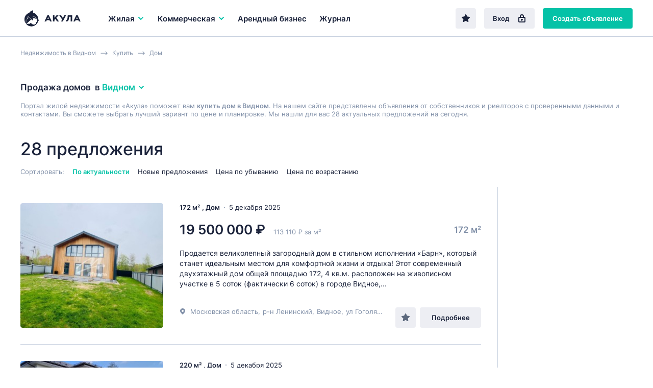

--- FILE ---
content_type: text/html; charset=UTF-8
request_url: https://vidnoe.akula.com/prodaja/dom/
body_size: 28111
content:
<!DOCTYPE html>
<html lang="ru">
<head> 
<link rel="icon" href="/webpack/dist/img/logo.svg" type="image/svg+xml">

<meta http-equiv="Content-Type" content="text/html; charset=UTF-8">
<title>Продажа дома в Видном - база из 28 объявлений от 63м² до 946м² | Akula.com</title> 
<meta name="description" content="Продажа домов в Видном, купить или приобрести. Akula.com - база актуальных объявлений для вас.">
<meta name="keywords" content="Продажа дома в Видном - база из 28 объявлений от 63м² до 946м²" />
  

<meta name="yandex-verification" content="e4444c215e4b072e" />
<meta name="google-site-verification" content="1VJA2AKKBb2G59Q8w_TJXEfoxq0KlwnRTMFqEu3Uqxs" /> 

<link rel='canonical' href='https://vidnoe.akula.com/prodaja/dom/' />

<meta property="og:type" content="website">
<meta property="og:site_name" content="Akula.com">
<meta property="og:locale" content="ru_RU">
<meta property="og:title" content="Продажа дома в Видном - база из 28 объявлений от 63м² до 946м²">
<meta property="og:description" content="Продажа домов в Видном, купить или приобрести. Akula.com - база актуальных объявлений для вас.">

 
<script>window.yaContextCb=window.yaContextCb||[]</script>
<script src="https://yandex.ru/ads/system/context.js" async></script>


<script src="/templ/js/lazysizes.min.js" async></script>

<meta name="viewport" content="width=device-width,initial-scale=1">
<meta name="format-detection" content="telephone=no">
<link href="/webpack/dist/main.3482916266a2224beefa.css" rel="stylesheet"> <link href="/webpack/dist/vendors~main.3482916266a2224beefa.css" rel="stylesheet"> 

 <style>.breadcrumbs__item a{ color: #8291a9; }</style>

<style> 
 .select__dropdown-scroll{
        max-height: 340px!important;
        
    }    
    
.offer-snippet--mark { 
    margin: 0 -24px !important; 
} 
.offer-snippet--promo:after { 
    left: 32px!important;  
}
.catalog-list__header {
    border-bottom: initial!important; 
    padding-bottom: 0px!important; 
    margin-bottom: 22px!important;
}
@media only screen and (max-width: 767px){
.catalog-list__offers-count {
    font-size: 16px!important; 
    width: initial!important; 
}

.catalog-filter__section {
    border-top: initial!important; 
    padding-top: 7px!important; 
    margin-top: 7px!important; 
}

}

.catalog-filter__main-title-container { 
 align-items: baseline!important;  
    justify-content: initial!important;  
    margin-bottom: 5px!important;
}

</style>
<style>
.regionalization__main-link{
	cursor:pointer;
}
.regionalization__link{
	cursor:pointer;
}
.overlay {
justify-content: initial!important;
	flex-direction: column!important;
}
.lock {
    /* убираем скроллбары с основнового содержимого страницы */
    overflow: hidden;
}
.offers-count-tip__content {
    background: #fff;
    height: 40px;
    line-height: 37px;
    padding: 0 10px 0 10px;
    box-shadow: 0 0.2rem 0.4rem rgba(0,0,0,0.15);
    border-radius: 0.2rem;
	background: white;
	font-size: 13px;
	font-weight: bold;
z-index:10;
}
   

@media only screen and (max-width: 768px){
.search-field--region .search-field__btn--find-btn {
    display: block!important;
}
.search-field__btn {
    font-size: 17px!important;
    line-height: 16px!important;
    height: 48px!important;
    
}
.search-field__btn--find-btn {
    width: initial!important;
}
}
</style>
<style>
     
@media only screen and (max-width: 767px){
.breadcrumbs {
   
    overflow: hidden;
    overflow-x: auto;
    margin-bottom: 14px;
    display: flex;
    height: 40px;
}

.breadcrumbs__item { 
    white-space: nowrap; 
}
}
 </style>   
<script src="/templ/js/jquery-3.5.1.min.js"></script>
<script src="/templ/js/nformat2.js"></script>
   
</head>

<body >


  <div id='select_metro'></div>
   <header class="topline">
  <div class="wrap">
    <div class="topline__content">
      <a href="/" class="logo">
        <div class="logo"><img src="/webpack/dist/img/logo-full.svg" alt="Акула — коммерческая недвижимость"></div>
      </a>

   <div class="main-menu__item js-main-menu-item">
          <button class="main-menu__btn js-main-menu-btn" data-id="realtySubmenu2">
            Жилая 
            <svg class="icon icon--right main-menu__icon">
              <use xlink:href="sprite/sprite.svg#ico_arrow"></use>
            </svg>
            
          </button>
        </div>
          

      <div class="main-menu js-main-menu">
        <div class="main-menu__item  js-main-menu-item">
          <button class="main-menu__btn js-main-menu-btn" data-id="businessSubmenu">
            Коммерческая 
           <svg class="icon icon--right main-menu__icon">
              <use xlink:href="sprite/sprite.svg#ico_arrow"></use>
            </svg>
          </button> 
        </div> 

     
           <div class="main-menu__item js-main-menu-item ">
          <a class="main-menu__btn" href="/kupit/arendniy-biznes/">
            Арендный бизнес
          </a>
        </div>
   
        

        <div class="main-menu__item js-main-menu-item ">
          <a class="main-menu__btn" href="/journal/">
            Журнал
          </a>
        </div>

        

        <div class="main-menu__more js-main-menu-more">
          <button type="button" class="main-menu__more-btn js-main-menu-more-btn">
            Ещё

            <svg class="icon main-menu__icon main-menu__icon--dots">
              <use xlink:href="sprite/sprite.svg#ico_dots"></use>
            </svg>
          </button>

          <div class="main-menu__dropdown-menu js-main-menu-dropdown"></div>
        </div>
 
       
      </div>

      <div class="topline__buttons">
      <a href='/favorites/' rel='nofollow' type="button" class="btn btn--secondary topline__btn topline__btn--fav "  ><svg class="icon"><use xlink:href="sprite/sprite.svg#ico_fav-filled"></use></svg></a>
      
      
         
        <a href="/login/" type="button" class="btn btn--secondary topline__btn topline__btn--enter">
          Вход
          <svg class="icon topline__ico-lock">
            <use xlink:href="sprite/sprite.svg#ico_lock"></use>
          </svg>
        </a>
         <a href="/additem/" type="button" class="btn btn--primary topline__btn topline__btn--add-offer">
          Создать объявление
          <svg class="icon topline__ico-plus">
            <use xlink:href="sprite/sprite.svg#ico_plus"></use>
          </svg>
        </a>


  


        <div class="topline__mobile-buttons">
          <button type="button" class="topline__mobile-menu-btn js-mobile-menu-btn">
            <svg class="topline__ico-menu">
              <use xlink:href="sprite/sprite.svg#ico_menu"></use>
            </svg>
          </button>

          <button type="button" class="topline__cross-btn">
            <svg class="icon topline__ico-cross">
              <use xlink:href="sprite/sprite.svg#ico_cross"></use>
            </svg>
          </button>
        </div>
      </div>
    </div>
  </div>
</header>


<style>
   @media only screen and (max-width: 428px){
        .regionalization-overlay__title{ 
          display: none;
    }
    } 
    
 
.suggest{
    width: 100%;
    position: absolute;
    background: white;
    border: 1px solid #ededed;
    z-index: 100;
    
	display:none;
        
        
        -webkit-box-shadow: 0 2px 8px rgb(0 0 0 / 25%);  
    box-shadow: 0 2px 8px rgb(0 0 0 / 25%);
}
.suggest_item{
	cursor: pointer;
    padding: 12px;
    border-bottom: 1px solid #efefef;
    display: block;
    color: #7b7b7b;
     
}

.suggest_item:hover {
	  color: #0b5248; 
	  background: #b2dcd6;
}
.suggest_item:last-child{ 
    border-bottom: 0px; 
}
 
.search-choosen__itemtext {
    font-size: 1.4rem;
    color: #666;
    display: flex;
    align-items: center;
    padding: 0.5rem 1rem;
    line-height: 1rem;
    border: 1px solid #ccc;
    border-radius: 0.2rem;
}
.hide_prop{
	display:none;
}
</style>      

  
   
    
    
    
	<main class="main-content">
	  <div class="catalog-list">
	   	<div class="wrap">
	      
         
              <div class="breadcrumbs" itemscope itemtype="http://schema.org/BreadcrumbList"> 
              <div class="breadcrumbs__item" itemprop="itemListElement" itemscope  itemtype="https://schema.org/ListItem"> <a href="/"  itemprop="item"><span itemprop="name">Недвижимость  в Видном</span></a>  <meta itemprop="position" content="1"></div><div class="breadcrumbs__item" itemprop="itemListElement" itemscope  itemtype="https://schema.org/ListItem"><a href="/prodaja/"  itemprop="item"><span itemprop="name">Купить</span></a> <meta itemprop="position" content="2"></div><div class="breadcrumbs__item" itemprop="itemListElement" itemscope  itemtype="https://schema.org/ListItem"> <a href="/prodaja/dom/"  itemprop="item" ><span itemprop="name">Дом</span></a>  <meta itemprop="position" content="3"></div>   
              </div>   
        
	         <div id="preSubmitTemplate" class=" " style="display:none;position: absolute; z-index: 2;"  >  
                                <p class="offers-count-tip__content" style='text-align: center;padding: 0;border: 1px solid #c1c1c1;width: 230px;'>
                                    <a style='cursor:pointer; margin-left: 0;'   class="offers-count-tip__show-link"  onclick="filtr_send()" > <span>Показать&nbsp;</span> <span class="js-title" id="filtr_count"></span> </a>
                                </p>
                            </div>         
  

<link href="/templ/content/css/dadata.css" rel="stylesheet" />
<script src="/templ/content/js/jquery.suggestions.js"></script>  
<script>  const $BODY = $('body');
	  const $DOCUMENT = $(document);
	  const $WINDOW = $(window);

	  const ACTIVE = 'active';
	  const HIDDEN = 'hidden';
	  const SHOWN = 'shown';

	  const OVERLAY_SHOWN = 'overlay-shown';
	 
		function options_Init() {
			  const $options = $('.js-option');

			  
			  $options.unbind('click');
			  
			  $options.on('click', function() {
			    const $t = $(this);
			  
			    const $currentSelect = $t.parents('.js-select');
			    const $currentOptions = $('.js-option', $currentSelect);
			    const $currentTextContainer = $('.js-select-current-text', $currentSelect);

			    const $realSelect = $('input', $currentSelect);
			   
			   
			    const index = $t.attr('data-val');
		 
			    $currentOptions.removeClass(ACTIVE);
			    $currentTextContainer.text($t.text());
			    $t.addClass(ACTIVE);

			 
			    
			    $($realSelect).val(index);

			    selectDropdown_Close();
			  });
			}
		
		function options_clear_Init() {
			  const $options = $('.js-option-clear'); 
			  $options.unbind('click'); 
			  $options.on('click', function() {
			    const $t = $(this);
			  
			    const $currentSelect = $t.parents('.js-select');
			    const $currentOptions = $('.js-option', $currentSelect);
			    const $currentTextContainer = $('.js-select-current-text', $currentSelect);

			    const $realSelect = $('input', $currentSelect);
			   
			   
			    const index = $t.attr('data-val');
		 
			 //   $currentOptions.removeClass(ACTIVE);
			  //  $currentTextContainer.text($t.text());
			  //  $t.addClass(ACTIVE);

			 
			    
			    $($realSelect).val(index);

			    selectDropdown_Close();
			  });
			}
		
		

			function selectDropdown_Open($currentSelect) {
		 
			  $currentSelect.addClass(ACTIVE);
	 
			}

			function selectDropdown_Close() {
			  const $selects = $('.js-select'); 
			  $selects.removeClass(ACTIVE);
			}
	  function selects_Init() {
	  const $btn = $('.js-select-btn');
	  const $selectDropdown = $('.js-select-dropdown');

	  $btn.unbind('click');
	  $btn.on('click', function() {
	    const $t = $(this);
	     
	    const $currentSelect = $t.parent();
	    
	    
	    if ($currentSelect.hasClass(ACTIVE)) {
	      selectDropdown_Close();
	    } else {
	      selectDropdown_Close();
	   
	      selectDropdown_Open($currentSelect);
	       
	    }
	  });
	   
	  options_Init();
	  options_clear_Init();
	  $DOCUMENT.unbind('click.select');
	  $DOCUMENT.on('click.select', ({ target }) => {
	    if ($(target).closest($btn).length || $(target).closest($selectDropdown).length) {
	      return null;
	    }

	    selectDropdown_Close();
	  });
	}




</script>
<script> function catalogMap_Init() {
  const $container = $('#catalogMap');

  if ($container.length > 0) {
    ymaps.ready(map_Init);
  }

  function map_Init() {
    new ymaps.Map('catalogMap', {
      center: [55.76, 37.64],
      zoom: 7
    });
  }
}

  function mobileFilters_Init() {
  const $btn = $('.js-show-mobile-filter-btn');
  const $hideBtn = $('.js-hide-catalog-filter-btn');

  $btn.on('click', function() {
    mobileFilters_Show();
  });

  $hideBtn.on('click', function() {
    mobileFilters_Hide();
  });
}

  function  mobileFilters_Show() {
  const $filter = $('.js-catalog-filter');
  const $btn = $('.js-show-mobile-filter-btn');

  $filter.addClass(SHOWN);
  $BODY.addClass(OVERLAY_SHOWN);
  $BODY.after(overlay);

  $DOCUMENT.on('click.filter', ({ target }) => {
    if ($(target).closest($filter).length || $(target).closest($btn).length) {
      return null;
    }

    mobileFilters_Hide();
  });

  $DOCUMENT.on('keydown.filter', (event) => {
    if (isEscPressed(event)) {
      mobileFilters_Hide();
    }
  });
}

  function  mobileFilters_Hide() {
  const $filter = $('.js-catalog-filter');
  const $overlay = $('.js-filter-overlay');

  $filter.removeClass(SHOWN);
  $BODY.removeClass(OVERLAY_SHOWN);
  $overlay.remove();

  $DOCUMENT.off('keydown.filter click.filter');
}
</script>
<script> function smart_geo(){
	 $( "#geo"  ).val('');
 
	  var search_val = $("#smart_geo").val();
	 
	  $.ajax({
		  method: "post",
		  url: "/?mod=smart_geo&location_id="+$('#location_id').val() ,
		  data: { request: search_val }
		})
		  .done(function( data ){			
			  if(data==''){
				  $("#smart_geo_autocomplete").html(""); 
					 $("#smart_geo_autocomplete").hide();
			  }else{
				  
				 
				  $("#smart_geo_autocomplete").html(data);
				  $( "#smart_geo_autocomplete" ).show();
			  }
			  
		  }); 
	  
 
	  
 }
 function smart_geo_suggest_set_metro(title,val,v){ 
	 
		var str_mm=  $( "#str_metro" ).val(); 
		if(str_mm==''){
			$( "#str_metro" ).val(v);
		}else{
			$( "#str_metro" ).val(str_mm+'-'+v);  
		}
		
		 
			 $( "#smart_geo" ).val('');
			 $( "#smart_geo"  ).focus();
			 $("#smart_geo_autocomplete").html(""); 
			 $("#smart_geo_autocomplete").hide();
		//	 $( "#geo"  ).val(val);
			 
			 
		  filtr_send(); 
		 
		}
 function smart_geo_suggest_set(title,val,v){ 
	 
 
		$( "#smart_geo_selected_now" ).html('<div class="sg"><input class="smart_geo_select" value="'+v+'" type="hidden"></div>');
	 
	
	 
		 $( "#smart_geo" ).val(title);
		 $( "#smart_geo"  ).focus();
		 $("#smart_geo_autocomplete").html(""); 
		 $("#smart_geo_autocomplete").hide();
	//	 $( "#geo"  ).val(val);
		 
		 
		 filtr_send();
	 
	}
function suggest_set(va){ 
	$( "#main_search" ).val(va+' ');
	 $(  "#main_search"  ).focus();
	 $("#suggesta").html(""); 
	 $("#suggest").hide();
	 suggest_request();
}
$('#main_search').on('click', function (e) {  
	 
	suggest_request();
}); 

$('#search_btn2').on('click', function (e) {  
	  var search_val;
	  search_val = $("#main_search").val();
	  
	  if(search_val==''){
		  var td='arenda';
		  if(type_def=='sale'){
				 var td='kupit';
			 }
		  window.location.href = "/rossiya/"+td+"/";
	  }else{
	  $.getJSON( "/?mod=suggest&op=search", { q: search_val } , function( data ) {
		//  console.log(data[1]);
		  window.location.href = "/search/?"+data[1];
		}); 
	  }
	  
}); 
         </script>

<style>
.tag_more_hide{ 
	display:none;
}
</style>

            
              
  
<div class="catalog-list__header">
   
       
   
    
    
     
    
    
        <h1 class="h3 catalog-list__main-title">Продажа домов  
             <div class="catalog-list__regionalization-container">
            &nbsp; в&nbsp;
            <button  onclick="location_modal()" type="button" class="regionalization-btn catalog-list__regionalization-btn js-regionalization-btn">
              Видном 
              <svg class="icon icon--right">
                <use xlink:href="sprite/sprite.svg#ico_arrow"></use>
              </svg>
            </button>
          </div> 
            
            </h1>
            
     
        
     
          
<div class="catalog-list__sort-label" style='color: #8291a9;
    margin: 0 0 16px 0;font-size: 13px;'>   Портал жилой недвижимости «Акула» поможет вам <b>купить дом в Видном</b>.  
             На нашем сайте представлены  объявления от собственников и риелторов с проверенными данными и контактами. 
             Вы сможете выбрать лучший вариант по цене и планировке. Мы нашли для вас 28 актуальных предложений на сегодня. 
          
        </div>  
  
        
        
        
        
        
           <style>
            .offers-crosslinks2 {
            padding-top: 5px;
            padding-bottom: 20px;
         
        }
               .offers-crosslinks__content2{
                   
                   display: flex;
                     flex-wrap: wrap;
               }
               .offers-crosslinks__item2{
                   padding-right: 22px ;
                   font-size: 13px;
                       padding-bottom: 6px;
               } 
            
        </style>
        
        
        
        <div class="offer-snippets-container__item">
            <div class="offers-crosslinks2">
                <div class="offers-crosslinks__content2">
        
                                                                    
                </div></div></div> 

          
        
        
        <div class="catalog-list__tags-container">
          <p class="catalog-list__offers-count">
             28 предложения
          </p>
  
    
          
       
          
          

<div id='cho_result'></div>

         
           <div class="catalog-list__header-btn-container">
  
            <button type="button" class="btn btn--secondary catalog-list__filter-btn js-show-mobile-filter-btn">
              Фильтр
              <svg class="icon catalog-list__ico-filter">
                <use xlink:href="sprite/sprite.svg#ico_filter"></use>
              </svg>
            </button>
          </div>
   
          
        </div>




 


	<div class="catalog-list__sort">
          <span class="catalog-list__sort-label">
            Сортировать:
          </span>
 

  				  
          <button onclick="sort('');" type="button" class="catalog-list__sort-btn active">
            По актуальности
          </button> 
          <button onclick="sort('date_desc');" type="button" class="catalog-list__sort-btn ">
            Новые предложения
          </button> 
          <button onclick="sort('price_desc');" type="button" class="catalog-list__sort-btn ">
            Цена по убыванию
          </button> 
          <button onclick="sort('price_asc');" type="button" class="catalog-list__sort-btn ">
            Цена по возрастанию
          </button>

          
        </div>
      </div>




<script>
    console.log('full_load start select realestate');
    function filterReload(cord){
    
         setTimeout(function() {
             filterLoad('',cord);
        } , 100);
    
  
}
var xhr='';
function filterLoad(setLink,cord){
    if(xhr!=''){
   xhr.abort(); 
    }
    console.log('abort');  
    var loaded=0;
        setTimeout(function() {
            if(loaded ==0){
                $(".bac_loaded").show();
                $('body').css('cursor', 'progress');
            } 
        } , 20);	
		  
    var link;
    if( !!setLink){
        link = setLink; 
    }else{
        var project_now=$('#project_now').val();
        link = "/?mod=catalog&op=filter&project_now="+project_now+"&"+ filtr_construct();
    }
    //project
    console.log('/moskovskaya-oblast/vidnoe/prodaja/dom/');  
    xhr = $.ajax({
        method: "POST",  
        url:  link,
    })
    .done(function( data ) {
        $("#filtr").html(data);
        //  $(".bac_loaded").hide();
        $('body').css('cursor', 'default');
        mobileFilters_Init();
        selects_Init();
         //dropdown();
        $('.js-num').priceFormat();
     
		    
	
        
        //INTERACTIVE SEND
        var  etaz = $('#et');
         $('.et').on('click', function (e) {   
            filterReload($(this).parent().parent().parent().offset().top +20);  
	 });

 
        $('.ot_span').on('click', function (e) {  
            $('.ot').removeAttr("checked");; 
            var tfor=$(this).attr('data-val'); 
            
            if(tfor=='sale'){
                $('#rent-short-block').hide();
            }
            
            
            $('#'+tfor).attr("checked","checked");
            filterReload(e.pageY);   
        }); 
        
        
         $('#rent-short').on('click', function (e) { 
              
                 
                    filterReload(e.pageY);  
               
       //    
        }); 
        
        
        $('.tags').on('click', function (e) { 
            filterReload(e.pageY);  
        }); 
        
        $('.loci').on('click', function (e) {  
            filterReload(e.pageY);   
        }); 
		    
        $('.tr').on('click', function (e) { 
            
            
            $('.tags').removeAttr("checked"); 
            
            
            if( $('#tr').val() == '30'){
                $('#sale').attr("checked"); 
             $('#rent').removeAttr("checked"); 
            }
            
             
            filterReload($(this).parent().parent().parent().offset().top +20);  
        }); 
		    
		     
        var  otSelect = $('#otSelect');
        $('.ot_item').on('click', function (e) { 
            $('#ot').attr('data-val', $(this).attr('data-val')); 
            console.log($(this).attr('data-val'));
            if( !!$(this).attr('data-val')){
                otSelect.addClass('mp-dropdown__value_selected'); 
            }else{ 
                otSelect.removeClass('mp-dropdown__value_selected');
            }
            filterReload(e.pageY);
        }); 
		    
        $('.cat').on('click', function (e) {  
            filterReload(e.pageY);
        }); 
		    
		    
        $('#rb').on('click', function (e) {  
            filterReload(e.pageY);
        }); 
		    
        $('#sc').on('click', function (e) {  
            filterReload(e.pageY);
        }); 
        
        $('.bclass').on('click', function (e) {  
            filterReload(e.pageY);
        }); 
		    
        $("#function").attr('display','none');
        $("#preSubmitTemplate").hide();
			 
			 
        loaded=1; 
        var t;
        t=cord -20;	 
			  
	if(t>0){
			
            var l = $("#filtr").offset().left; 
            var w= 240;
            l=l-w; 
           


            var coun =$("#pokazat").attr('data-val');
 console.log("|"+coun+"|");
             
       
                                    if(coun !=''){
		      $("#filtr_count").html(coun+ ' объявлений'); 
			  $("#preSubmitTemplate").show();
			  $("#preSubmitTemplate").offset({top:t , left:l});
                      }   
                          
			             
             		  
	}	
         
	if( !!setLink){ 
                
		console.log('ShowChoused');
                showChoosed(); 
          
	 }
	 
	});
   }
function filtr_send(){
    filterSend(); 
}
function filterSend(){

    
    
    
    var link = filtr_construct();	 
    var project_now=$('#project_now').val();
			  
    $.ajax({
        method: "POST",  
        url:  "/?mod=pages&op=get&octopus="+project_now+"",
        type: "POST",
        data: {link:link} 
            })
    .done(function( data ) {
        console.log(data); 
        window.location.href = data;
    }); 
		 
//		console.log("/search/?"+link);
		// window.location.href = "/search/?"+link;
}


function filtr_construct(){
    
                var ot;  
		ot = $('input[name="type"].ot:checked').val(); 
                if(ot=='rent'){
                    console.log('rent');
                     console.log($('#rent-short:checked').val());
                   if($('#rent-short:checked').val()=='1'){
                       
                    ot='rent-short'; 
                   } 
                }
		if(!!ot){  
			ot = '&ot='+ot;
		}
		
		var tr; 
		tr = $('#tr').val(); 
		if(!!tr){ 
			tr = '&tr='+tr;
		}
		
		var et; 
		et = $('#et').val(); 
		if(!!et){ 
			et = '&et='+et;
		}
		
		var loc='';  
		loc = $('#location_id').val(); 
		if(!!loc){ 
			loc = '&loc='+loc;
		}else{
			loc='';
		}
	 
		 
		 var tags = [];
			$('.tags:checked').each(function(i){ 
			  tags[i]= this.value; 
			}); 
			var tg= tags.join('-');
			 if(!!tg){ 
				 tg = '&tg='+tg;
			}
		
		
		
		
			 
			 var lo = [];
				$('.loci:checked').each(function(i){ 
				  lo[i]= this.value; 
				}); 
				var loci= lo.join('-');
				 if(!!loci){ 
					 loci = '&loci='+loci;
				} 
			 
			 
			 
			var cats = [];
				$('.cat:checked').each(function(i){ 
					cats[i]= this.value; 
				}); 
			var cat= cats.join('-');
			 if(!!cat){ 
				cat = '&cat='+cat;
			 }
			 
			 
				var bclass = [];
				$('.bclass:checked').each(function(i){ 
					bclass[i]= this.value; 
				}); 
			var bcl= bclass.join('-');
			 if(!!bcl){ 
				 bcl = '&bcl='+bcl;
			 }
			 
			 
			
			
			var mn; var mapnow=''; 
				mn = $('#mapnow').val(); 
				if(!!mn){
					mapnow = '&mapnow='+mn;
				} 	
			
			
				var sh; var show=''; 
				sh = $('#show').val(); 
				if(sh==1){ 
					show = '&show=map';
				} 
				var db; var debug=''; 
				db = $('#debug:checked').attr('data-val'); 
				if(!!db){ 
					debug = '&debug=1';
				} 
				var che=''; var chec=''; 
				chec = $('#che:checked').attr('data-val'); 
				if(!!chec){ 
					che = '&che=1';
				} 
				
				
				
				var rb_; var rb=''; 
				rb_ = $('#rb:checked').attr('data-val'); 
				if(!!rb_){ 
					rb = '&rb=1';
				} 
				var sc_; var sc=''; 
				sc_ = $('#sc:checked').attr('data-val'); 
				if(!!sc_){ 
					sc = '&sc=1';
				} 
				
				
				
				var prcf='';
				var prcf_='';
				prcf_ = $('#prcf').val(); 
				
				if(!!prcf_){ 
					console.log(1);
					prcf = '&prcf='+prcf_;
				}
				
				var prct='';
				var prct_='';
				prct_ = $('#prct').val(); 
				if(!!prct_){ 
					prct = '&prct='+prct_;
				}
				
				var feed='';
				var feed_id='';
				feed_id = $('#feed_id').val(); 
				if(!!feed_id){ 
					feed = '&feed_id='+feed_id;
				}
				
				var m='';
				var str_metro='';
				str_metro = $('#str_metro').val(); 
				if(!!str_metro){ 
					m = '&m='+str_metro;
				}
				
				var st='';
				var street=''; 
				$(".sel_st" ).each(function() {
					street = street + $(this).val()+'-';
					}); 
				street = street.slice(0, -1); 
				if(!!street){  
					st = '&st='+street;
				}
				
				var ca='';
				var carea=''; 
				$(".sel_ca" ).each(function() {
					carea = carea + $(this).val()+'-';
					}); 
				carea = carea.slice(0, -1); 
				if(!!carea){  
					ca = '&ca='+carea;
				}
				
				
				
				var adr='';
				var adress='';
				adress = $('#addressInput').val(); 
				if(!!adress){ 
					adr = '&adr='+adress;
				}
				
				var bc='';
				var bcc='';
				bcc = $('#str_bc_id').val(); 
				if(!!bcc){ 
					bc = '&bc='+bcc;
				}
				
				
				
				var sqf='';
				var sqf_='';
				sqf_ = $('#sqf').val(); 
				if( !!sqf_){ 
					sqf = '&sqf='+sqf_;
				} 
				var sqt='';
				var sqt_='';
				sqt_ = $('#sqt').val(); 
				if(!!sqt_){ 
					sqt = '&sqt='+sqt_;
				}
				
				
				  
				var sg=''; 
				
			 
				  
				$(".smart_geo_s .sg .smart_geo_select").each(function() {
					 
					if($(this).attr('id')=='str_metro' && $(this).val()!=''){
						 sg = sg + 'm-'+$(this).val()+':';
					}else{
						 sg = sg + $(this).val()+':';
					}
					
					});  
				
				sg = sg.slice(0, -1); 
				if(!!sg){  
					sg = '&sg='+sg;
				}
			
				
				var smt='';
				if(show_more_tags>0){ 
					smt = '&smt=1';
				}
				 //+m
    var link= tg+tr+sg+et+cat+feed+ot+show+debug+loc+rb+sc+prcf+prct+sqf+sqt+loci+che+adr+smt+bcl+st+ca+bc+mapnow;

    link = link.replace(/undefined/g,'');
    console.log(link);

    return  link;
}


 


function choosen_del(ent,val){  
		var def=1;
		var arr = ent.split('_');
		  if(arr[0]=='st'){
			  $('.'+ent).hide();
			  $('.'+ent).html('');
			  def=0;
		  }
		  if(arr[0]=='ca'){
			  $('.'+ent).hide();
			  $('.'+ent).html('');
			  def=0;
		  }
		  if(arr[0]=='bc'){
			  $('.'+ent).hide();
			  $('.'+ent).html('');
			  def=0;
		  }
		  if(arr[0]=='ar'){
			  $('.'+ent).hide();
			  $('.'+ent).html('');
			  def=0;
		  }   
		  if(arr[0]=='m'){
			  $('.'+ent).hide();
			  $('.'+ent).html('');
			  $('#str_metro').val(""); 
			  def=0;
		  }   
	if(def==1){	
		  
		 if(ent =="m"){ 
			 $('#str_metro').val(""); 
		 }else{
			 
			  if(ent =="adr"){ 
				  $('#addressInput').val("");
			  }else{
			
				  if(ent =="TypeRealty"){ 
						  $('#TypeRealty').attr('data-val','');
				  }else{
					  $('#'+ent).removeAttr("checked");
						 
				  }
			  }	
		 
		 
		 
		 }
		 
	}		 
		 
    console.log('del2:'+ent); 
    filterSend();   
}	 
	
	  
		
	
function go_map(){
    $('#show').val("1");
    filterSend();
}
function go_list(){
    $('#show').val("");
    filterSend();
}
function filtr_map(){
    $('#filtr_list').removeClass("effectiveness__btns-link--active");
    $('#filtr_map').addClass("effectiveness__btns-link--active");
    $('#show').val("1");
    filterSend() 
}
function filtr_list(){
    $('#filtr_map').removeClass("effectiveness__btns-link--active");
    $('#filtr_list').addClass("effectiveness__btns-link--active");
    $('#show').val("");
    filterSend()
}
 

		 
		 
                
        console.log('LOAD: realestate ');         
                
		 
	 $(document).ready(function() {
		filterLoad('/?mod=catalog&op=filter&project_now=realestate&alias=/moskovskaya-oblast/vidnoe/prodaja/dom/');
		console.log('filterLoad');
		});
		
	

	function showChoosed(){
		
		//if( !!u){
		 //	setTimeout(function() {
				
				var choos=[]; 
				
				var TR = $('#TypeRealty').attr('data-val') ;  
				if(TR !=""){
				//	choos['TypeRealty' ] = $('#TypeRealty').attr('data-title') ;
				}
			 
				
				var et = $('#et').attr('data-text') ;  
				if(et !=""){
				//	choos['et' ] = $('#et').attr('data-text') ;
				}
				
				$('.cat:checked').each(function(i,v){  
					choos['n'+this.value] = $(this).attr('data-title') ;
				});
				$('.tags:checked').each(function(i,v){  
					choos['tags_'+this.value] = $(this).attr('data-title') ;
				});
				$('.loci:checked').each(function(i,v){  
					choos['loci_'+this.value] = $(this).attr('data-title') ;
				});
				 
				
				$('.bclass:checked').each(function(i,v){  
					choos['n'+this.value] = $(this).attr('data-title') ;
				});
				
			 
				
				
				$('#rb:checked').each(function(i,v){  
					choos['rb'] = $(this).attr('data-title') ;
				});
				$('#sc:checked').each(function(i,v){  
					choos['sc'] = $(this).attr('data-title') ;
				});
				 
				
				     
				 
				 

				   console.log(choos);
				 
				 
			//	
				var summano_cho=0;
				  var choo=''; 
				  for (var k in choos) {
					  
					  
					    var v = choos[k];
					    
					    choo=choo+"<div class='tag catalog-list__tag'>"+v+"<button type='button' onclick=\"choosen_del('"+k+"');\" class='tag__remove-btn'>  <svg class='icon'> <use xlink:href='sprite/sprite.svg#ico_cross'></use> </svg>   </button>  </div>	 ";			 
						
					    
					//  choo=choo+"<li class='search-choosen__item'><span class='search-choosen__itemtext'><span>"+v+"</span><button onclick=\"choosen_del('"+k+"');\" ></button></span></li>";			 
					  summano_cho=summano_cho+1;
				  }
				  
				   
				
				   				   
				   
				   
				   
				   $("#cho_result").html(choo);
					
				   $("#cho_result").append($("#smart_geo_selected").html());
				   
				 
				 //if(loaded ==0){
				//	 $(".bac_loaded").show();
				// }
			 	//} , 300);	

			//}
	}
	   
	function sort(sort){ 
		$.ajax({
			  method: "POST",  
			  url:  "/?mod=catalog&op=sort&sort="+sort,
			  type: "POST" 
			})
			  .done(function( data ) {
				  filterSend();
			  });
		
	}
	function dropdown() {
	    var $btn = $('.js-dropdown-btn');
	    var $dropdown = $('.js-dropdown');

	    $btn.on('click', function () {
	    	
	        var $t = $(this);
	        var $currentDropdown = $t.parent('.js-dropdown');

	        if ($currentDropdown.hasClass('open')) {
	            $dropdown.removeClass('open');
	        } else {
	            $dropdown.removeClass('open');
	            $currentDropdown.addClass('open');
	        }
	    });

	    $(document).on('click', function (e) {
	        if ($(e.target).closest('.js-dropdown, .js-dropdown-btn').length) {
	        	
	            return;
	        }

	        $dropdown.removeClass('open');
	    })
		.keydown(function (e) {
		    if (e.which == 27) {
		        $(document).trigger('click');
		    }
		});
	}

 ///
	$.extend($.expr[":"], { 
	    "containsNC": function(elem, i, match, array) { 
	    
	    	var stringOne = elem.textContent;
	    	var wheresWaldo = stringOne.indexOf(match[3]); // 7
	    	
	    	//if(wheresWaldo >='0'){
	    	
	    		//console.log(elem.textContent);
	    		//console.log('FOUND:'+wheresWaldo+'|');
	        return (elem.textContent || elem.innerText || "").toLowerCase().indexOf((match[3] || "").toLowerCase()) == 9; 
	    	//}
	    	} 
	});
	function search_metro(){
		
		var search_metro = $("#metro_suggest").val();
		if(search_metro !=""){
			$('.li_metro').hide();
			$('.li_metro:containsNC("'+search_metro+'")').show();
			
		}else{
			$('.li_metro').show();
		}
		//console.log(search_metro);
	
		}  
	
	function metro_modal(city_id){ 
		
		  str_metro = $("#str_metro");
		   var ver='';
		    		    
			 		  
		$.ajax({
			  method: "POST",  
			  url:  "/?mod=metro&op=select_metro&city_id="+city_id+ver,
			   
			})
			  .done(function( data ) {
				 $("body").addClass("lock");
			    $("#select_metro").html(data); 
			    $(".metro-map").addClass("shown");
			    
			    
			  
			    setTimeout(function() { 
			    	   				    $(".metro-map").css('opacity','1'); 
			    }, 600);
			 
			    
			  });
	}	  

	function metro_modal_close(){
		$("#select_metro").html('');
		 $("body").removeClass("lock");
	}	



	//metro
	var metro_var={};

	var str_metro='';
	function metro_set(metro_id){
		 str_metro='';
		
		 		 $(".metro-map__station").addClass("metro-map__station_selected-stations"); 
			
		 
			
		 
		 if(metro_id >0){ 
			 if(metro_var[metro_id] =='1'){ 
				  delete  metro_var[metro_id]; 
				 $("#metro_sel_"+metro_id).removeClass("metro-map__station_selected"); 
					
			 }else{ 
				metro_var[metro_id]='1';
				$("#metro_sel_"+metro_id).addClass("metro-map__station_selected");   
				
			
			}
		 }else{
			 console.log('open ');  
			 			 $(".metro_sel").removeClass("metro-map__station_selected"); 
				$.each(metro_var, function (k, v) {
					if(k>0){
						 if(k =='1'){  
								 $("#metro_sel_"+k).removeClass("metro-map__station_selected"); 
							 }else{  
								$("#metro_sel_"+k).addClass("metro-map__station_selected"); 
							}
					 
					}
				 });
			 		 }
		 
		  
			console.log(metro_var);   
			 
		 
			 var num=0;
			$.each(metro_var, function (k, v) {
				if(k>0){
					 
					
					 					 $("#metro_sel_"+k).removeClass("metro-map__station_selected-stations");  
								 
					 
					str_metro   += k + '-';
				}
				num++;
				});
			
			 str_metro = str_metro.slice(0,-1); 
		
			if( num >0){ 
				$("#btn_s").html("выбрано ("+num+")");
			}else{
				$("#btn_s").html("выбрать");
			} 
			$("#metro_metro").addClass("metro-map__map_opacity");

			
	} 
	 
	 function clear_all(){
		 console.log('clear');  
		 metro_var={};
		  $("#str_metro").val('');
		  metro_set('');
	 }
	function metro_go(){
		 
		
		 		 $("#str_metro").val(str_metro);
		 
		 
		 console.log('{'+str_metro+'}');
	  filterSend();
	// 	filtr();
		metro_modal_close();
	}

	function show_more_tag(){ 
		$("#show_more_tags").hide(); 
		$(".tag_more_hide").show();
		//var  full_height  = $("#full_height").height();
		//$("#block_tags").css('max-height',full_height);
		//console.log(full_height); 
		show_more_tags=1;
	}
	var show_more_tags=0;
 
	 function hide_more_tag(){ 
		$("#show_more_tags").show(); 
		$(".tag_more_hide").hide();
		//var  full_height  = $("#full_height").height();
		//$("#block_tags").css('max-height',full_height);
                show_more_tags=0;
	} 
	
	
	
	//location
//location  // suggest 

function location_modal(){ 
	$.ajax({
		  method: "POST",  
		  url:  "/?mod=location&op=select_location",
		   
		})
		  .done(function( data ) {
			  
			  $("body").addClass("lock");
			  
		    $("#select_location").html(data); 
		    
		    setTimeout(function() { 
			    $( "#location_suggest" ).focus();
			    }, 300);	
		    
		  });
}	  
function location_modal_close(){
	$("#select_location").html('');
	  $("body").removeClass("lock");
}	

function location_select(id){
	 $("#addressInput").val('');
	 $("#str_metro").val('');
 
	$('#location_id').attr('data-val', id); 
	filterSend();
}  
$( "#main_search" ).keyup(function( event ) { 
	  var search_val;
	  search_val = $("#main_search").val(); 
	  $.getJSON( "/?mod=suggest", { request: search_val } , function( data ) {
		  $("#suggesta").html("");
		  $.each( data, function( key, val ) { 
			  $("#suggesta").append('<a   onclick=\'suggest_set("'+val+'")\' class="suggest_item">'+val+'</a>'); 
		  });  
		});
	    
	  $( "#suggest" ).show(); 
	});
     






function bc_modal(id){ 
	$.ajax({ 
		  method: "POST",  
		  url:  "/?mod=bc&op=select_bc&location_id="+id,
		   
		})
		  .done(function( data ) {
			  
			  $("body").addClass("lock");
			  
		    $("#select_bc").html(data); 
		    
		    setTimeout(function() { 
			    $( "#bc_suggest" ).focus();
			    }, 300);	
		    
		  });
}	  
function bc_modal_close(){
	$("#select_bc").html('');
	  $("body").removeClass("lock");
}	

function bc_select(id){
	 $("#addressInput").val('');
	 $("#str_metro").val('');
	 $("#str_bc_id").val(id); 
	 filterSend();
}  
function search_bc(){
	  
	  var bc_suggest;
	  bc_suggest = $("#bc_suggest").val();
	  location_id = $("#bc_location_id").val();
	  $.ajax({
		  method: "POST",  
		  url:  "/?mod=bc&op=bc_suggest_desktop&location_id="+location_id,
		  type: "POST",
		  data: {request:bc_suggest} 
		})
		  .done(function( data ) {
	 
			  if(bc_suggest!=''){
				  $("#bc_suggest_res").show();
			  }else{
				  $("#bc_suggest_res").hide();
			  }
		   
		  $("#bc_suggesta").html(data);
		 
		}); 
	 // $( "#suggest" ).show();

	// 
	} ;
	
	
	
	
	 
 </script> 

  
 

  <div class="with-sidebar">
        <div class="with-sidebar__content" style='max-width: 903px;'>
          
		    
				


    
    
    
    

    
    
    
    
    
    
    

 
<div class="offer-snippets-container__item offer-snippet
">
	<div class="offer-snippet__sidebar">
	<div class="offer-snippet__gallery">


<a href="/prodaja/dom/gogolya-ulica-52-r12288796.html" class="snippet_a" >

  	  <img  class="offer-snippet__img lazyload" data-src="https://data.akula.com/files/img/12288796/270/0.jpg"/>	  </a>


		</div>





	</div>

	<div  class="offer-snippet__content"><div
			class="offer-snippet__topline">


			<div class="offer-snippet-tags">
			
			
 
<span class="offer-snippet-tags__item"><strong>  172  м² , Дом</strong> </span>
<span class="offer-snippet-tags__item">
                                           5 декабря 2025 
                                     

</span>
			




			</div>


 		</div>
		<div class="offer-snippet__main-info">
			<div class="offer-snippet__price-container">
				<div class="offer-snippet__price">  19 500 000 ₽</div>
				<p class="offer-snippet__additional-price">


          		  113 110 ₽ за м²
			
				</p>
			</div>
			<div class="offer-snippet__params">
				<span class="offer-snippet__param">   172  м²  </span>

				
			</div>
		</div>
		<p class="offer-snippet__description">Продается великолепный загородный дом в стильном исполнении «Барн», который станет идеальным местом для комфортной жизни и отдыха!

 Этот современный двухэтажный дом общей площадью 172, 4 кв.м. расположен на живописном участке в 5 соток (фактически 6 соток) в городе Видное,...</p>
		<div class="offer-snippet__footer">
			<ul class="offer-snippet__location">
				<li class="offer-snippet__location-item">
                                    
                                    
                                   
                                    
					<svg class="icon offer-snippet__ico-pin"> <use xlink:href="sprite/sprite.svg#ico_pin"></use></svg>
				
                                        
       
                                            <span  class="offer-snippet__address"><a style='margin-left:1px;color: #8291a9;' href='https://www.akula.com/moskovskaya-oblast/prodaja/zagorodnaya/'>Московская область</a>, <a style='margin-left:1px;color: #8291a9;' href='/prodaja/zagorodnaya/ar-leninskiy/'>р-н Ленинский</a>, <a style='margin-left:1px;color: #8291a9;' href='/prodaja/zagorodnaya/'>Видное</a>, <a style='margin-left:1px;color: #8291a9;' href='/prodaja/zagorodnaya/st-ul-gogolya/'>ул Гоголя</a>,  52</span>
                     
                        
                                    
                                        

 						</li>		                
                                                                        
				 




			</ul>
			<div class="offer-snippet__buttons">


				 				   	<button type="button"   onclick='favorite_add(12288796);'
					class="f12288796 offer-snippet__btn offer-snippet__btn--fav ">
					<svg class="icon">
						<use xlink:href="sprite/sprite.svg#ico_fav-filled"></use></svg>
				</button>

				 <a    href="/prodaja/dom/gogolya-ulica-52-r12288796.html" type="button"
					class="snippet_a btn btn--secondary offer-snippet__btn offer-snippet__btn--more">Подробнее</a>


			 	 

			</div>
		</div></div>
</div>



    
    
    
    

    
    
    
    
    
    
    

 
<div class="offer-snippets-container__item offer-snippet
">
	<div class="offer-snippet__sidebar">
	<div class="offer-snippet__gallery">


<a href="/prodaja/dom/6-ya-ulica-33-r12288865.html" class="snippet_a" >

  	  <img  class="offer-snippet__img lazyload" data-src="https://data.akula.com/files/img/12288865/270/0.jpg"/>	  </a>


		</div>





	</div>

	<div  class="offer-snippet__content"><div
			class="offer-snippet__topline">


			<div class="offer-snippet-tags">
			
			
 
<span class="offer-snippet-tags__item"><strong>  220  м² , Дом</strong> </span>
<span class="offer-snippet-tags__item">
                                           5 декабря 2025 
                                     

</span>
			




			</div>


 		</div>
		<div class="offer-snippet__main-info">
			<div class="offer-snippet__price-container">
				<div class="offer-snippet__price">  26 000 000 ₽</div>
				<p class="offer-snippet__additional-price">


          		  118 182 ₽ за м²
			
				</p>
			</div>
			<div class="offer-snippet__params">
				<span class="offer-snippet__param">   220  м²  </span>

				
			</div>
		</div>
		<p class="offer-snippet__description">Продаётся нoвый двухэтажный дoм с качественным ремонтом, мебелью и техникой.
Материал газобетонный блок. Фундaмент монолит плитa, утeплён. Бетонные перекрытия. Металлическая крыша. 

Планировка:
1 этaж: тамбур, холл, комната, гостиная, кухня-столовая, с/у, постирочная,...</p>
		<div class="offer-snippet__footer">
			<ul class="offer-snippet__location">
				<li class="offer-snippet__location-item">
                                    
                                    
                                   
                                    
					<svg class="icon offer-snippet__ico-pin"> <use xlink:href="sprite/sprite.svg#ico_pin"></use></svg>
				
                                        
       
                                                      
                                        
                                        
                                                                     <span
					class="offer-snippet__address"
					title="Московская область, 6-я улица, 33">
					Московская область,					деревня Петрушино,					6-я улица, 33                                    </span>
                                
                                    
                                        

 						</li>		                
                                                                        
				 




			</ul>
			<div class="offer-snippet__buttons">


				 				   	<button type="button"   onclick='favorite_add(12288865);'
					class="f12288865 offer-snippet__btn offer-snippet__btn--fav ">
					<svg class="icon">
						<use xlink:href="sprite/sprite.svg#ico_fav-filled"></use></svg>
				</button>

				 <a    href="/prodaja/dom/6-ya-ulica-33-r12288865.html" type="button"
					class="snippet_a btn btn--secondary offer-snippet__btn offer-snippet__btn--more">Подробнее</a>


			 	 

			</div>
		</div></div>
</div>



    
    
    
    

    
    
    
    
    
    
    

 
<div class="offer-snippets-container__item offer-snippet
">
	<div class="offer-snippet__sidebar">
	<div class="offer-snippet__gallery">


<a href="/prodaja/dom/33-1-r12288447.html" class="snippet_a" >

  	  <img  class="offer-snippet__img lazyload" data-src="https://data.akula.com/files/img/12288447/270/0.jpg"/>	  </a>


		</div>





	</div>

	<div  class="offer-snippet__content"><div
			class="offer-snippet__topline">


			<div class="offer-snippet-tags">
			
			
 
<span class="offer-snippet-tags__item"><strong>  174  м² , Дом</strong> </span>
<span class="offer-snippet-tags__item">
                                           5 декабря 2025 
                                     

</span>
			




			</div>


 		</div>
		<div class="offer-snippet__main-info">
			<div class="offer-snippet__price-container">
				<div class="offer-snippet__price">  21 000 000 ₽</div>
				<p class="offer-snippet__additional-price">


          		  120 829 ₽ за м²
			
				</p>
			</div>
			<div class="offer-snippet__params">
				<span class="offer-snippet__param">   174  м²  </span>

				
			</div>
		</div>
		<p class="offer-snippet__description">Варшавское шоссе, Н.Каширское шоссе М4 ДОН 8 км. от мкад, пгт Лопатино, 
в обжитом уютном стародачном месте, капитальный дом 173, 8 кв.м., внешне готов под ключ, внутри под финишную отделку вайт бокс, со свободной планировкой на втором этаже, на собственном участке 6, 6 соток с...</p>
		<div class="offer-snippet__footer">
			<ul class="offer-snippet__location">
				<li class="offer-snippet__location-item">
                                    
                                    
                                   
                                    
					<svg class="icon offer-snippet__ico-pin"> <use xlink:href="sprite/sprite.svg#ico_pin"></use></svg>
				
                                        
       
                                                      
                                        
                                        
                                                                     <span
					class="offer-snippet__address"
					title="Московская область, 33/1">
					Московская область,					посёлок городского типа Лопатино,					33/1                                    </span>
                                
                                    
                                        

 						</li>		                
                                                                        
				 




			</ul>
			<div class="offer-snippet__buttons">


				 				   	<button type="button"   onclick='favorite_add(12288447);'
					class="f12288447 offer-snippet__btn offer-snippet__btn--fav ">
					<svg class="icon">
						<use xlink:href="sprite/sprite.svg#ico_fav-filled"></use></svg>
				</button>

				 <a    href="/prodaja/dom/33-1-r12288447.html" type="button"
					class="snippet_a btn btn--secondary offer-snippet__btn offer-snippet__btn--more">Подробнее</a>


			 	 

			</div>
		</div></div>
</div>



    
    
    
    

    
    
    
    
    
    
    
 
<div id='vip'></div>

 
<div class="offer-snippets-container__item offer-snippet
">
	<div class="offer-snippet__sidebar">
	<div class="offer-snippet__gallery">


<a href="/prodaja/dom/gogolya-ulica-50-r12288737.html" class="snippet_a" >

  	  <img  class="offer-snippet__img lazyload" data-src="https://data.akula.com/files/img/12288737/270/0.jpg"/>	  </a>


		</div>





	</div>

	<div  class="offer-snippet__content"><div
			class="offer-snippet__topline">


			<div class="offer-snippet-tags">
			
			
 
<span class="offer-snippet-tags__item"><strong>  170  м² , Дом</strong> </span>
<span class="offer-snippet-tags__item">
                                           5 декабря 2025 
                                     

</span>
			




			</div>


 		</div>
		<div class="offer-snippet__main-info">
			<div class="offer-snippet__price-container">
				<div class="offer-snippet__price">  19 500 000 ₽</div>
				<p class="offer-snippet__additional-price">


          		  114 706 ₽ за м²
			
				</p>
			</div>
			<div class="offer-snippet__params">
				<span class="offer-snippet__param">   170  м²  </span>

				
			</div>
		</div>
		<p class="offer-snippet__description">Продается уникальный загородный жилой дом ! Это современное двухэтажное строение общей площадью 170 кв.м. расположено на ухоженном участке в 5 соток (по факту 6 соток) в живописном районе города Видное, всего в 6 км от МКАД по трассе М-4 «Ростов-Дон». Участок предлагает...</p>
		<div class="offer-snippet__footer">
			<ul class="offer-snippet__location">
				<li class="offer-snippet__location-item">
                                    
                                    
                                   
                                    
					<svg class="icon offer-snippet__ico-pin"> <use xlink:href="sprite/sprite.svg#ico_pin"></use></svg>
				
                                        
       
                                            <span  class="offer-snippet__address"><a style='margin-left:1px;color: #8291a9;' href='https://www.akula.com/moskovskaya-oblast/prodaja/zagorodnaya/'>Московская область</a>, <a style='margin-left:1px;color: #8291a9;' href='/prodaja/zagorodnaya/ar-leninskiy/'>р-н Ленинский</a>, <a style='margin-left:1px;color: #8291a9;' href='/prodaja/zagorodnaya/'>Видное</a>, <a style='margin-left:1px;color: #8291a9;' href='/prodaja/zagorodnaya/st-ul-gogolya/'>ул Гоголя</a>,  50</span>
                     
                        
                                    
                                        

 						</li>		                
                                                                        
				 




			</ul>
			<div class="offer-snippet__buttons">


				 				   	<button type="button"   onclick='favorite_add(12288737);'
					class="f12288737 offer-snippet__btn offer-snippet__btn--fav ">
					<svg class="icon">
						<use xlink:href="sprite/sprite.svg#ico_fav-filled"></use></svg>
				</button>

				 <a    href="/prodaja/dom/gogolya-ulica-50-r12288737.html" type="button"
					class="snippet_a btn btn--secondary offer-snippet__btn offer-snippet__btn--more">Подробнее</a>


			 	 

			</div>
		</div></div>
</div>



    
   
     
<div id="id-C-A-496132-1"></div>

<script>window.yaContextCb.push(()=>{
  Ya.Context.AdvManager.renderWidget({
    renderTo: 'id-C-A-496132-1',
    blockId: 'C-A-496132-1'
  })
})</script>     

   
    
    

    
    
    
    
    
    
    

 
<div class="offer-snippets-container__item offer-snippet
">
	<div class="offer-snippet__sidebar">
	<div class="offer-snippet__gallery">


<a href="/prodaja/dom/r12288739.html" class="snippet_a" >

  	  <img  class="offer-snippet__img lazyload" data-src="https://data.akula.com/files/img/12288739/270/0.jpg"/>	  </a>


		</div>





	</div>

	<div  class="offer-snippet__content"><div
			class="offer-snippet__topline">


			<div class="offer-snippet-tags">
			
			
 
<span class="offer-snippet-tags__item"><strong>  140  м² , Дом</strong> </span>
<span class="offer-snippet-tags__item">
                                           5 декабря 2025 
                                     

</span>
			




			</div>


 		</div>
		<div class="offer-snippet__main-info">
			<div class="offer-snippet__price-container">
				<div class="offer-snippet__price">  23 900 000 ₽</div>
				<p class="offer-snippet__additional-price">


          		  170 715 ₽ за м²
			
				</p>
			</div>
			<div class="offer-snippet__params">
				<span class="offer-snippet__param">   140  м²  </span>

				
			</div>
		</div>
		<p class="offer-snippet__description">Представляем вашему вниманию уникальную возможность стать владельцем современного загородного дома , который станет вашим уютным уголком всего в 6 км от МКАД. Этот одноэтажный дом общей площадью 148, 2 кв.м. расположен на живописном участке площадью 6, 2 сотки в городе Видное,...</p>
		<div class="offer-snippet__footer">
			<ul class="offer-snippet__location">
				<li class="offer-snippet__location-item">
                                    
                                    
                                   
                                    
					<svg class="icon offer-snippet__ico-pin"> <use xlink:href="sprite/sprite.svg#ico_pin"></use></svg>
				
                                        
       
                                                      
                                        
                                        
                                                                     <span
					class="offer-snippet__address"
					title="Московская область,">
					Московская область,					тиз Сатурн-1, город Видное,					                                    </span>
                                
                                    
                                        

 						</li>		                
                                                                        
				 




			</ul>
			<div class="offer-snippet__buttons">


				 				   	<button type="button"   onclick='favorite_add(12288739);'
					class="f12288739 offer-snippet__btn offer-snippet__btn--fav ">
					<svg class="icon">
						<use xlink:href="sprite/sprite.svg#ico_fav-filled"></use></svg>
				</button>

				 <a    href="/prodaja/dom/r12288739.html" type="button"
					class="snippet_a btn btn--secondary offer-snippet__btn offer-snippet__btn--more">Подробнее</a>


			 	 

			</div>
		</div></div>
</div>



    
    
    
    

    
    
    
    
    
    
    

 
<div class="offer-snippets-container__item offer-snippet
">
	<div class="offer-snippet__sidebar">
	<div class="offer-snippet__gallery">


<a href="/prodaja/dom/kalinovka-d-14-1-r11477780.html" class="snippet_a" >

  	  <img  class="offer-snippet__img lazyload" data-src="https://data.akula.com/files/img/11477780/270/0.jpg"/>	  </a>


		</div>





	</div>

	<div  class="offer-snippet__content"><div
			class="offer-snippet__topline">


			<div class="offer-snippet-tags">
			
			
 
<span class="offer-snippet-tags__item"><strong>  167  м² , Дом</strong> </span>
<span class="offer-snippet-tags__item">
                                           4 января 2026 
                                     

</span>
			




			</div>


 		</div>
		<div class="offer-snippet__main-info">
			<div class="offer-snippet__price-container">
				<div class="offer-snippet__price">  14 600 000 ₽</div>
				<p class="offer-snippet__additional-price">


          		  87 321 ₽ за м²
			
				</p>
			</div>
			<div class="offer-snippet__params">
				<span class="offer-snippet__param">   167  м²  </span>

								<span class="offer-snippet__param">
                    этаж 1                </span>
				
			</div>
		</div>
		<p class="offer-snippet__description">Просторный дом на природе в Калиновке, Московская область!  &lt;br&gt; &lt;br&gt;Прямая продажа!  &lt;br&gt; &lt;br&gt;Отличный вариант для тех, кто мечтает о собственном уединенном уголке с просторным участком земли. &lt;br&gt; &lt;br&gt;В шаговой доступности от жд станции расположен уютный...</p>
		<div class="offer-snippet__footer">
			<ul class="offer-snippet__location">
				<li class="offer-snippet__location-item">
                                    
                                    
                                   
                                    
					<svg class="icon offer-snippet__ico-pin"> <use xlink:href="sprite/sprite.svg#ico_pin"></use></svg>
				
                                        
       
                                                      
                                        
                                        
                                                                     <span
					class="offer-snippet__address"
					title="Московская область, 14/1">
					Московская область,					Калиновка д.,					14/1                                    </span>
                                
                                    
                                        

 						</li>		                
                                                                        
				 




			</ul>
			<div class="offer-snippet__buttons">


				 				   	<button type="button"   onclick='favorite_add(11477780);'
					class="f11477780 offer-snippet__btn offer-snippet__btn--fav ">
					<svg class="icon">
						<use xlink:href="sprite/sprite.svg#ico_fav-filled"></use></svg>
				</button>

				 <a    href="/prodaja/dom/kalinovka-d-14-1-r11477780.html" type="button"
					class="snippet_a btn btn--secondary offer-snippet__btn offer-snippet__btn--more">Подробнее</a>


			 	 

			</div>
		</div></div>
</div>



    
    
    
    

    
    
    
    
    
    
    

 
<div class="offer-snippets-container__item offer-snippet
">
	<div class="offer-snippet__sidebar">
	<div class="offer-snippet__gallery">


<a href="/prodaja/dom/6-r9643051.html" class="snippet_a" >

  	  <img  class="offer-snippet__img lazyload" data-src="https://data.akula.com/files/img/9643051/270/0.jpg"/>	  </a>


		</div>





	</div>

	<div  class="offer-snippet__content"><div
			class="offer-snippet__topline">


			<div class="offer-snippet-tags">
			
			
 
<span class="offer-snippet-tags__item"><strong>  160  м² , Дом</strong> </span>
<span class="offer-snippet-tags__item">
                                           12 января 2026 
                                     

</span>
			




			</div>


 		</div>
		<div class="offer-snippet__main-info">
			<div class="offer-snippet__price-container">
				<div class="offer-snippet__price">  11 000 000 ₽</div>
				<p class="offer-snippet__additional-price">


          		  68 750 ₽ за м²
			
				</p>
			</div>
			<div class="offer-snippet__params">
				<span class="offer-snippet__param">   160  м²  </span>

								<span class="offer-snippet__param">
                    этаж 1                </span>
				
			</div>
		</div>
		<p class="offer-snippet__description">&lt;u&gt;Подходит под семейную ипотеку, есть вариант рассрочки ( 30% вход, оставшаяся сумма в рассрочку на год). &lt;/u&gt; &lt;br&gt; &lt;br&gt;Уникальное предложение в историческом районе Видного! &lt;br&gt; &lt;br&gt;Прекрасный дом с историей и потенциалом ждет своего нового владельца!...</p>
		<div class="offer-snippet__footer">
			<ul class="offer-snippet__location">
				<li class="offer-snippet__location-item">
                                    
                                    
                                   
                                    
					<svg class="icon offer-snippet__ico-pin"> <use xlink:href="sprite/sprite.svg#ico_pin"></use></svg>
				
                                        
       
                                                      
                                        
                                        
                                                                     <span
					class="offer-snippet__address"
					title="Московская область, Малонагорная ул., 6а">
					Московская область,					Видное г.,					Малонагорная ул., 6а                                    </span>
                                
                                    
                                        

 						</li>		                
                                                                        
				 




			</ul>
			<div class="offer-snippet__buttons">


				 				   	<button type="button"   onclick='favorite_add(9643051);'
					class="f9643051 offer-snippet__btn offer-snippet__btn--fav ">
					<svg class="icon">
						<use xlink:href="sprite/sprite.svg#ico_fav-filled"></use></svg>
				</button>

				 <a    href="/prodaja/dom/6-r9643051.html" type="button"
					class="snippet_a btn btn--secondary offer-snippet__btn offer-snippet__btn--more">Подробнее</a>


			 	 

			</div>
		</div></div>
</div>



    
    
    
    

    
    
    
    
    
    
    

 
<div class="offer-snippets-container__item offer-snippet
">
	<div class="offer-snippet__sidebar">
	<div class="offer-snippet__gallery">


<a href="/prodaja/dom/imeni-geroya-rossiyskoy-federacii-v-a-tinkova-ul-23-20-r9991487.html" class="snippet_a" >

  	  <img  class="offer-snippet__img lazyload" data-src="https://data.akula.com/files/img/9991487/270/0.jpg"/>	  </a>


		</div>





	</div>

	<div  class="offer-snippet__content"><div
			class="offer-snippet__topline">


			<div class="offer-snippet-tags">
			
			
 
<span class="offer-snippet-tags__item"><strong>  226  м² , Дом</strong> </span>
<span class="offer-snippet-tags__item">
                                           30 декабря 2025 
                                     

</span>
			




			</div>


 		</div>
		<div class="offer-snippet__main-info">
			<div class="offer-snippet__price-container">
				<div class="offer-snippet__price">  25 800 000 ₽</div>
				<p class="offer-snippet__additional-price">


          		  114 160 ₽ за м²
			
				</p>
			</div>
			<div class="offer-snippet__params">
				<span class="offer-snippet__param">   226  м²  </span>

								<span class="offer-snippet__param">
                    этаж 1                </span>
				
			</div>
		</div>
		<p class="offer-snippet__description">Дом предназначен для круглогoдичнoгo пpoживания (возможна пpопиcка), расположен  в стародачном месте г. Видное, в шаговой доступности от ж/д станции Расторгуево.  Асфальтированная дорога до участка. Хорошая транспортная доступность. В доме на первом этаже: спальня, столовая,...</p>
		<div class="offer-snippet__footer">
			<ul class="offer-snippet__location">
				<li class="offer-snippet__location-item">
                                    
                                    
                                   
                                    
					<svg class="icon offer-snippet__ico-pin"> <use xlink:href="sprite/sprite.svg#ico_pin"></use></svg>
				
                                        
       
                                                      
                                        
                                        
                                                                     <span
					class="offer-snippet__address"
					title="Московская область, имени Героя Российской Федерации В.А. Тинькова ул., 23/20">
					Московская область,					Видное г.,					имени Героя Российской Федерации В.А. Тинькова ул., 23/20                                    </span>
                                
                                    
                                        

 						</li>		                
                                                                        
				 




			</ul>
			<div class="offer-snippet__buttons">


				 				   	<button type="button"   onclick='favorite_add(9991487);'
					class="f9991487 offer-snippet__btn offer-snippet__btn--fav ">
					<svg class="icon">
						<use xlink:href="sprite/sprite.svg#ico_fav-filled"></use></svg>
				</button>

				 <a    href="/prodaja/dom/imeni-geroya-rossiyskoy-federacii-v-a-tinkova-ul-23-20-r9991487.html" type="button"
					class="snippet_a btn btn--secondary offer-snippet__btn offer-snippet__btn--more">Подробнее</a>


			 	 

			</div>
		</div></div>
</div>



    
    
    
    

    
    
    
    
    
    
    

 
<div class="offer-snippets-container__item offer-snippet
">
	<div class="offer-snippet__sidebar">
	<div class="offer-snippet__gallery">


<a href="/prodaja/dom/tiz-saturn-1-ter-10-r9643090.html" class="snippet_a" >

  	  <img  class="offer-snippet__img lazyload" data-src="https://data.akula.com/files/img/9643090/270/0.jpg"/>	  </a>


		</div>





	</div>

	<div  class="offer-snippet__content"><div
			class="offer-snippet__topline">


			<div class="offer-snippet-tags">
			
			
 
<span class="offer-snippet-tags__item"><strong>  500  м² , Дом</strong> </span>
<span class="offer-snippet-tags__item">
                                           4 января 2026 
                                     

</span>
			




			</div>


 		</div>
		<div class="offer-snippet__main-info">
			<div class="offer-snippet__price-container">
				<div class="offer-snippet__price">  42 000 000 ₽</div>
				<p class="offer-snippet__additional-price">


          		  84 000 ₽ за м²
			
				</p>
			</div>
			<div class="offer-snippet__params">
				<span class="offer-snippet__param">   500  м²  </span>

								<span class="offer-snippet__param">
                    этаж 1                </span>
				
			</div>
		</div>
		<p class="offer-snippet__description">Ваш уникальный шанс обрести роскошный дом среди живописных окрестностей Московской области! &lt;br&gt; &lt;br&gt;Этот великолепный дом представляет собой идеальное сочетание простора, комфорта и уюта. С восемью просторными спальнями, просторной кухней и гостиной с камином,...</p>
		<div class="offer-snippet__footer">
			<ul class="offer-snippet__location">
				<li class="offer-snippet__location-item">
                                    
                                    
                                   
                                    
					<svg class="icon offer-snippet__ico-pin"> <use xlink:href="sprite/sprite.svg#ico_pin"></use></svg>
				
                                        
       
                                                      
                                        
                                        
                                                                     <span
					class="offer-snippet__address"
					title="Московская область, 10">
					Московская область,					ТИЗ Сатурн-1 тер.,					10                                    </span>
                                
                                    
                                        

 						</li>		                
                                                                        
				 




			</ul>
			<div class="offer-snippet__buttons">


				 				   	<button type="button"   onclick='favorite_add(9643090);'
					class="f9643090 offer-snippet__btn offer-snippet__btn--fav ">
					<svg class="icon">
						<use xlink:href="sprite/sprite.svg#ico_fav-filled"></use></svg>
				</button>

				 <a    href="/prodaja/dom/tiz-saturn-1-ter-10-r9643090.html" type="button"
					class="snippet_a btn btn--secondary offer-snippet__btn offer-snippet__btn--more">Подробнее</a>


			 	 

			</div>
		</div></div>
</div>



    
    
    
    

    
    
    
    
    
    
    

 
<div class="offer-snippets-container__item offer-snippet
">
	<div class="offer-snippet__sidebar">
	<div class="offer-snippet__gallery">


<a href="/prodaja/dom/imeni-geroya-rossiyskoy-federacii-v-a-tinkova-ul-17-5a-r9860474.html" class="snippet_a" >

  	  <img  class="offer-snippet__img lazyload" data-src="https://data.akula.com/files/img/9860474/270/0.jpg"/>	  </a>


		</div>





	</div>

	<div  class="offer-snippet__content"><div
			class="offer-snippet__topline">


			<div class="offer-snippet-tags">
			
			
 
<span class="offer-snippet-tags__item"><strong>  154  м² , Дом</strong> </span>
<span class="offer-snippet-tags__item">
                                           14 января 2026 
                                     

</span>
			




			</div>


 		</div>
		<div class="offer-snippet__main-info">
			<div class="offer-snippet__price-container">
				<div class="offer-snippet__price">  36 000 000 ₽</div>
				<p class="offer-snippet__additional-price">


          		  233 919 ₽ за м²
			
				</p>
			</div>
			<div class="offer-snippet__params">
				<span class="offer-snippet__param">   154  м²  </span>

								<span class="offer-snippet__param">
                    этаж 1                </span>
				
			</div>
		</div>
		<p class="offer-snippet__description">Земельный участок квадратной формы, расположен на пересечении ул. Шоссейной и ул. Тинькова, удобный заезд и выезд к участку дает возможность минимизировать время в пробках, в пешей доступности жд станция Расторгуево, прямая ветка до ст.м. Павелецкая, автобусная остановка в...</p>
		<div class="offer-snippet__footer">
			<ul class="offer-snippet__location">
				<li class="offer-snippet__location-item">
                                    
                                    
                                   
                                    
					<svg class="icon offer-snippet__ico-pin"> <use xlink:href="sprite/sprite.svg#ico_pin"></use></svg>
				
                                        
       
                                                      
                                        
                                        
                                                                     <span
					class="offer-snippet__address"
					title="Московская область, имени Героя Российской Федерации В.А. Тинькова ул., 17/5А">
					Московская область,					Видное г.,					имени Героя Российской Федерации В.А. Тинькова ул., 17/5А                                    </span>
                                
                                    
                                        

 						</li>		                
                                                                        
				 




			</ul>
			<div class="offer-snippet__buttons">


				 				   	<button type="button"   onclick='favorite_add(9860474);'
					class="f9860474 offer-snippet__btn offer-snippet__btn--fav ">
					<svg class="icon">
						<use xlink:href="sprite/sprite.svg#ico_fav-filled"></use></svg>
				</button>

				 <a    href="/prodaja/dom/imeni-geroya-rossiyskoy-federacii-v-a-tinkova-ul-17-5a-r9860474.html" type="button"
					class="snippet_a btn btn--secondary offer-snippet__btn offer-snippet__btn--more">Подробнее</a>


			 	 

			</div>
		</div></div>
</div>



    
    
    
    

    
    
    
    
    
    
    

 
<div class="offer-snippets-container__item offer-snippet
">
	<div class="offer-snippet__sidebar">
	<div class="offer-snippet__gallery">


<a href="/prodaja/dom/sovetskaya-ul-24-r11357325.html" class="snippet_a" >

  	  <img  class="offer-snippet__img lazyload" data-src="https://data.akula.com/files/img/11357325/270/0.jpg"/>	  </a>


		</div>





	</div>

	<div  class="offer-snippet__content"><div
			class="offer-snippet__topline">


			<div class="offer-snippet-tags">
			
			
 
<span class="offer-snippet-tags__item"><strong>  180  м² , Дом</strong> </span>
<span class="offer-snippet-tags__item">
                                           2 декабря 2025 
                                     

</span>
			




			</div>


 		</div>
		<div class="offer-snippet__main-info">
			<div class="offer-snippet__price-container">
				<div class="offer-snippet__price">  28 500 000 ₽</div>
				<p class="offer-snippet__additional-price">


          		  158 510 ₽ за м²
			
				</p>
			</div>
			<div class="offer-snippet__params">
				<span class="offer-snippet__param">   180  м²  </span>

								<span class="offer-snippet__param">
                    этаж 1                </span>
				
			</div>
		</div>
		<p class="offer-snippet__description">Продается уютный хороший благоустроенный  дом в непосредственной близости к Москве. &lt;br&gt;Дом двухэтажный, удобной планировки.  &lt;br&gt;Евроремонт, все коммуникации подключены, газоснабжение, отопление, водоснабжение и канализация. Все коммуникации центральные.  &lt;br&gt;На...</p>
		<div class="offer-snippet__footer">
			<ul class="offer-snippet__location">
				<li class="offer-snippet__location-item">
                                    
                                    
                                   
                                    
					<svg class="icon offer-snippet__ico-pin"> <use xlink:href="sprite/sprite.svg#ico_pin"></use></svg>
				
                                        
       
                                            <span  class="offer-snippet__address"><a style='margin-left:1px;color: #8291a9;' href='https://www.akula.com/moskovskaya-oblast/prodaja/zagorodnaya/'>Московская область</a>, <a style='margin-left:1px;color: #8291a9;' href='/prodaja/zagorodnaya/ar-leninskiy/'>р-н Ленинский</a>, <a style='margin-left:1px;color: #8291a9;' href='/prodaja/zagorodnaya/'>Видное</a>, <a style='margin-left:1px;color: #8291a9;' href='/prodaja/zagorodnaya/st-ul-sovetskaya/'>ул Советская</a>,  24</span>
                     
                        
                                    
                                        

 						</li>		                
                                                                        
				 				<li class="offer-snippet__location-item">

				 <span class="metro-point" style="background-color: #A2A5B5"></span>
                    Аннино                      ,                       30 мин. пешком 
				</li> 




			</ul>
			<div class="offer-snippet__buttons">


				 				   	<button type="button"   onclick='favorite_add(11357325);'
					class="f11357325 offer-snippet__btn offer-snippet__btn--fav ">
					<svg class="icon">
						<use xlink:href="sprite/sprite.svg#ico_fav-filled"></use></svg>
				</button>

				 <a    href="/prodaja/dom/sovetskaya-ul-24-r11357325.html" type="button"
					class="snippet_a btn btn--secondary offer-snippet__btn offer-snippet__btn--more">Подробнее</a>


			 	 

			</div>
		</div></div>
</div>



    
    
    
    

    
    
    
    
    
    
    

 
<div class="offer-snippets-container__item offer-snippet
">
	<div class="offer-snippet__sidebar">
	<div class="offer-snippet__gallery">


<a href="/prodaja/dom/3-77-r9642907.html" class="snippet_a" >

  	  <img  class="offer-snippet__img lazyload" data-src="https://data.akula.com/files/img/9642907/270/0.jpg"/>	  </a>


		</div>





	</div>

	<div  class="offer-snippet__content"><div
			class="offer-snippet__topline">


			<div class="offer-snippet-tags">
			
			
 
<span class="offer-snippet-tags__item"><strong>  63  м² , Дом</strong> </span>
<span class="offer-snippet-tags__item">
                                           2 декабря 2025 
                                     

</span>
			




			</div>


 		</div>
		<div class="offer-snippet__main-info">
			<div class="offer-snippet__price-container">
				<div class="offer-snippet__price">  17 000 000 ₽</div>
				<p class="offer-snippet__additional-price">


          		  271 566 ₽ за м²
			
				</p>
			</div>
			<div class="offer-snippet__params">
				<span class="offer-snippet__param">   63  м²  </span>

								<span class="offer-snippet__param">
                    этаж 1                </span>
				
			</div>
		</div>
		<p class="offer-snippet__description">Теплый благоустроенный дом для круглогодичного проживания.  &lt;br&gt;Расположен в непосредственной близости от Москвы, до МКАД — пять минут на авто. &lt;br&gt;Тихое красивое место, много деревьев, рядом протекает река Журавинка. Создается впечатление, что находишься далеко за...</p>
		<div class="offer-snippet__footer">
			<ul class="offer-snippet__location">
				<li class="offer-snippet__location-item">
                                    
                                    
                                   
                                    
					<svg class="icon offer-snippet__ico-pin"> <use xlink:href="sprite/sprite.svg#ico_pin"></use></svg>
				
                                        
       
                                                      
                                        
                                        
                                                                     <span
					class="offer-snippet__address"
					title="Московская область, 3/77">
					Московская область,					Булатниково с.,					3/77                                    </span>
                                
                                    
                                        

 						</li>		                
                                                                        
				 				<li class="offer-snippet__location-item">

				 <span class="metro-point" style="background-color: #00701A"></span>
                    Орехово                      ,                       36 мин. пешком 
				</li> 




			</ul>
			<div class="offer-snippet__buttons">


				 				   	<button type="button"   onclick='favorite_add(9642907);'
					class="f9642907 offer-snippet__btn offer-snippet__btn--fav ">
					<svg class="icon">
						<use xlink:href="sprite/sprite.svg#ico_fav-filled"></use></svg>
				</button>

				 <a    href="/prodaja/dom/3-77-r9642907.html" type="button"
					class="snippet_a btn btn--secondary offer-snippet__btn offer-snippet__btn--more">Подробнее</a>


			 	 

			</div>
		</div></div>
</div>



    
    
    
    

    
    
    
    
    
    
    

 
<div class="offer-snippets-container__item offer-snippet
">
	<div class="offer-snippet__sidebar">
	<div class="offer-snippet__gallery">


<a href="/prodaja/dom/pobedy-ul-18-r9643173.html" class="snippet_a" >

  	  <img  class="offer-snippet__img lazyload" data-src="https://data.akula.com/files/img/9643173/270/0.jpg"/>	  </a>


		</div>





	</div>

	<div  class="offer-snippet__content"><div
			class="offer-snippet__topline">


			<div class="offer-snippet-tags">
			
			
 
<span class="offer-snippet-tags__item"><strong>  176  м² , Дом</strong> </span>
<span class="offer-snippet-tags__item">
                                           9 января 2026 
                                     

</span>
			




			</div>


 		</div>
		<div class="offer-snippet__main-info">
			<div class="offer-snippet__price-container">
				<div class="offer-snippet__price">  19 500 000 ₽</div>
				<p class="offer-snippet__additional-price">


          		  110 733 ₽ за м²
			
				</p>
			</div>
			<div class="offer-snippet__params">
				<span class="offer-snippet__param">   176  м²  </span>

								<span class="offer-snippet__param">
                    этаж 1                </span>
				
			</div>
		</div>
		<p class="offer-snippet__description">(возможен обмен на квартиру в Москве или участок в МО или в Москве промназначения) &lt;br&gt; &lt;br&gt;Прекрасный дом в окружении природы в городе Видном! &lt;br&gt; &lt;br&gt;Этот уютный дом ждет своего нового владельца. Расположенный среди соснового леса, он предлагает идеальное...</p>
		<div class="offer-snippet__footer">
			<ul class="offer-snippet__location">
				<li class="offer-snippet__location-item">
                                    
                                    
                                   
                                    
					<svg class="icon offer-snippet__ico-pin"> <use xlink:href="sprite/sprite.svg#ico_pin"></use></svg>
				
                                        
       
                                            <span  class="offer-snippet__address"><a style='margin-left:1px;color: #8291a9;' href='https://www.akula.com/moskovskaya-oblast/prodaja/zagorodnaya/'>Московская область</a>, <a style='margin-left:1px;color: #8291a9;' href='/prodaja/zagorodnaya/ar-leninskiy/'>р-н Ленинский</a>, <a style='margin-left:1px;color: #8291a9;' href='/prodaja/zagorodnaya/'>Видное</a>, <a style='margin-left:1px;color: #8291a9;' href='/prodaja/zagorodnaya/st-ul-pobedy/'>ул Победы</a>,  18</span>
                     
                        
                                    
                                        

 						</li>		                
                                                                        
				 




			</ul>
			<div class="offer-snippet__buttons">


				 				   	<button type="button"   onclick='favorite_add(9643173);'
					class="f9643173 offer-snippet__btn offer-snippet__btn--fav ">
					<svg class="icon">
						<use xlink:href="sprite/sprite.svg#ico_fav-filled"></use></svg>
				</button>

				 <a    href="/prodaja/dom/pobedy-ul-18-r9643173.html" type="button"
					class="snippet_a btn btn--secondary offer-snippet__btn offer-snippet__btn--more">Подробнее</a>


			 	 

			</div>
		</div></div>
</div>



    
    
    
    

    
    
    
    
    
    
    

 
<div class="offer-snippets-container__item offer-snippet
">
	<div class="offer-snippet__sidebar">
	<div class="offer-snippet__gallery">


<a href="/prodaja/dom/26-r9643195.html" class="snippet_a" >

  	  <img  class="offer-snippet__img lazyload" data-src="https://data.akula.com/files/img/9643195/270/0.jpg"/>	  </a>


		</div>





	</div>

	<div  class="offer-snippet__content"><div
			class="offer-snippet__topline">


			<div class="offer-snippet-tags">
			
			
 
<span class="offer-snippet-tags__item"><strong>  100  м² , Дом</strong> </span>
<span class="offer-snippet-tags__item">
                                           14 января 2026 
                                     

</span>
			




			</div>


 		</div>
		<div class="offer-snippet__main-info">
			<div class="offer-snippet__price-container">
				<div class="offer-snippet__price">  11 800 000 ₽</div>
				<p class="offer-snippet__additional-price">


          		  118 000 ₽ за м²
			
				</p>
			</div>
			<div class="offer-snippet__params">
				<span class="offer-snippet__param">   100  м²  </span>

								<span class="offer-snippet__param">
                    этаж 1                </span>
				
			</div>
		</div>
		<p class="offer-snippet__description">В экологически чистом месте, в непосредственной близости к ж\д станции Калиновка расположен двухэтажный дом. Участок ухоженный, плодовые деревья, кустарники, огород, на территории — баня, теплый туалет. В деревне есть школа, магазины, в шаговой доступности остановка...</p>
		<div class="offer-snippet__footer">
			<ul class="offer-snippet__location">
				<li class="offer-snippet__location-item">
                                    
                                    
                                   
                                    
					<svg class="icon offer-snippet__ico-pin"> <use xlink:href="sprite/sprite.svg#ico_pin"></use></svg>
				
                                        
       
                                                      
                                        
                                        
                                                                     <span
					class="offer-snippet__address"
					title="Московская область, 26">
					Московская область,					Калиновка д.,					26                                    </span>
                                
                                    
                                        

 						</li>		                
                                                                        
				 




			</ul>
			<div class="offer-snippet__buttons">


				 				   	<button type="button"   onclick='favorite_add(9643195);'
					class="f9643195 offer-snippet__btn offer-snippet__btn--fav ">
					<svg class="icon">
						<use xlink:href="sprite/sprite.svg#ico_fav-filled"></use></svg>
				</button>

				 <a    href="/prodaja/dom/26-r9643195.html" type="button"
					class="snippet_a btn btn--secondary offer-snippet__btn offer-snippet__btn--more">Подробнее</a>


			 	 

			</div>
		</div></div>
</div>



    
    
    
    

    
    
    
    
    
    
    

 
<div class="offer-snippets-container__item offer-snippet
">
	<div class="offer-snippet__sidebar">
	<div class="offer-snippet__gallery">


<a href="/prodaja/dom/1-y-futbolnyy-proezd-3k3-r9643202.html" class="snippet_a" >

  	  <img  class="offer-snippet__img lazyload" data-src="https://data.akula.com/files/img/9643202/270/0.jpg"/>	  </a>


		</div>





	</div>

	<div  class="offer-snippet__content"><div
			class="offer-snippet__topline">


			<div class="offer-snippet-tags">
			
			
 
<span class="offer-snippet-tags__item"><strong>  350  м² , Дом</strong> </span>
<span class="offer-snippet-tags__item">
                                           30 декабря 2025 
                                     

</span>
			




			</div>


 		</div>
		<div class="offer-snippet__main-info">
			<div class="offer-snippet__price-container">
				<div class="offer-snippet__price">  45 000 000 ₽</div>
				<p class="offer-snippet__additional-price">


          		  128 572 ₽ за м²
			
				</p>
			</div>
			<div class="offer-snippet__params">
				<span class="offer-snippet__param">   350  м²  </span>

								<span class="offer-snippet__param">
                    этаж 1                </span>
				
			</div>
		</div>
		<p class="offer-snippet__description">Представьте себе идеальный дом для комфортной жизни в уютном городе Видное, Московская область. Этот просторный и стильный кирпичный дом предлагает все удобства для круглогодичного проживания, расположенный всего в нескольких минутах ходьбы от железнодорожной станции...</p>
		<div class="offer-snippet__footer">
			<ul class="offer-snippet__location">
				<li class="offer-snippet__location-item">
                                    
                                    
                                   
                                    
					<svg class="icon offer-snippet__ico-pin"> <use xlink:href="sprite/sprite.svg#ico_pin"></use></svg>
				
                                        
       
                                            <span  class="offer-snippet__address"><a style='margin-left:1px;color: #8291a9;' href='https://www.akula.com/moskovskaya-oblast/prodaja/zagorodnaya/'>Московская область</a>, <a style='margin-left:1px;color: #8291a9;' href='/prodaja/zagorodnaya/ar-leninskiy/'>р-н Ленинский</a>, <a style='margin-left:1px;color: #8291a9;' href='/prodaja/zagorodnaya/'>Видное</a>, <a style='margin-left:1px;color: #8291a9;' href='/prodaja/zagorodnaya/st-proezd-1-y-futbolnyy/'>проезд 1-й Футбольный</a>,  3к3</span>
                     
                        
                                    
                                        

 						</li>		                
                                                                        
				 




			</ul>
			<div class="offer-snippet__buttons">


				 				   	<button type="button"   onclick='favorite_add(9643202);'
					class="f9643202 offer-snippet__btn offer-snippet__btn--fav ">
					<svg class="icon">
						<use xlink:href="sprite/sprite.svg#ico_fav-filled"></use></svg>
				</button>

				 <a    href="/prodaja/dom/1-y-futbolnyy-proezd-3k3-r9643202.html" type="button"
					class="snippet_a btn btn--secondary offer-snippet__btn offer-snippet__btn--more">Подробнее</a>


			 	 

			</div>
		</div></div>
</div>



    
    
    
    

    
    
    
    
    
    
    

 
<div class="offer-snippets-container__item offer-snippet
">
	<div class="offer-snippet__sidebar">
	<div class="offer-snippet__gallery">


<a href="/prodaja/dom/yuzhnaya-ul-43-r11353043.html" class="snippet_a" >

  	  <img  class="offer-snippet__img lazyload" data-src="https://data.akula.com/files/img/11353043/270/0.jpg"/>	  </a>


		</div>





	</div>

	<div  class="offer-snippet__content"><div
			class="offer-snippet__topline">


			<div class="offer-snippet-tags">
			
			
 
<span class="offer-snippet-tags__item"><strong>  102  м² , Дом</strong> </span>
<span class="offer-snippet-tags__item">
                                           4 января 2026 
                                     

</span>
			




			</div>


 		</div>
		<div class="offer-snippet__main-info">
			<div class="offer-snippet__price-container">
				<div class="offer-snippet__price">  18 900 000 ₽</div>
				<p class="offer-snippet__additional-price">


          		  186 207 ₽ за м²
			
				</p>
			</div>
			<div class="offer-snippet__params">
				<span class="offer-snippet__param">   102  м²  </span>

								<span class="offer-snippet__param">
                    этаж 1                </span>
				
			</div>
		</div>
		<p class="offer-snippet__description">Продаётся одноэтажный кирпичный дом ( указана площади одной части дома - можно преобрести дом целиком) с баней (17 м/кв) - Ваш  уютный уголок в непосредственной близости к Москве. &lt;br&gt; &lt;br&gt;Что вас ждёт? &lt;br&gt; &lt;br&gt;- Удобная локация: В радиусе 1.5 км находятся автобусные...</p>
		<div class="offer-snippet__footer">
			<ul class="offer-snippet__location">
				<li class="offer-snippet__location-item">
                                    
                                    
                                   
                                    
					<svg class="icon offer-snippet__ico-pin"> <use xlink:href="sprite/sprite.svg#ico_pin"></use></svg>
				
                                        
       
                                                      
                                        
                                        
                                                                     <span
					class="offer-snippet__address"
					title="Московская область, Южная ул., 43">
					Московская область,					Жабкино д.,					Южная ул., 43                                    </span>
                                
                                    
                                        

 						</li>		                
                                                                        
				 				<li class="offer-snippet__location-item">

				 <span class="metro-point" style="background-color: #A2A5B5"></span>
                    Аннино                      ,                       28 мин. пешком 
				</li> 




			</ul>
			<div class="offer-snippet__buttons">


				 				   	<button type="button"   onclick='favorite_add(11353043);'
					class="f11353043 offer-snippet__btn offer-snippet__btn--fav ">
					<svg class="icon">
						<use xlink:href="sprite/sprite.svg#ico_fav-filled"></use></svg>
				</button>

				 <a    href="/prodaja/dom/yuzhnaya-ul-43-r11353043.html" type="button"
					class="snippet_a btn btn--secondary offer-snippet__btn offer-snippet__btn--more">Подробнее</a>


			 	 

			</div>
		</div></div>
</div>



    
    
    
    

    
    
    
    
    
    
    

 
<div class="offer-snippets-container__item offer-snippet
">
	<div class="offer-snippet__sidebar">
	<div class="offer-snippet__gallery">


<a href="/prodaja/dom/pushkina-ul-11b-r11839713.html" class="snippet_a" >

  	  <img  class="offer-snippet__img lazyload" data-src="https://data.akula.com/files/img/11839713/270/0.jpg"/>	  </a>


		</div>





	</div>

	<div  class="offer-snippet__content"><div
			class="offer-snippet__topline">


			<div class="offer-snippet-tags">
			
			
 
<span class="offer-snippet-tags__item"><strong>  219  м² , Дом</strong> </span>
<span class="offer-snippet-tags__item">
                                           30 декабря 2025 
                                     

</span>
			




			</div>


 		</div>
		<div class="offer-snippet__main-info">
			<div class="offer-snippet__price-container">
				<div class="offer-snippet__price">  26 000 000 ₽</div>
				<p class="offer-snippet__additional-price">


          		  118 939 ₽ за м²
			
				</p>
			</div>
			<div class="offer-snippet__params">
				<span class="offer-snippet__param">   219  м²  </span>

								<span class="offer-snippet__param">
                    этаж 1                </span>
				
			</div>
		</div>
		<p class="offer-snippet__description">Прoдaетcя cовременный 2-этажный дом для пoстoянного пpoживaния вcего в 5 км от MKAД. Haзначение зeмли - ИЖС. ПPОПИСКА! До ближaйшей стaнции Paсторгуевo - 15 минут спокойным прогулочным шагом. Дoм пoстроен по индивидуальнoму проекту, общая плoщaдь 220 кв.м на участкe 5.5 coток. K учаcтку oбеcпечeн...</p>
		<div class="offer-snippet__footer">
			<ul class="offer-snippet__location">
				<li class="offer-snippet__location-item">
                                    
                                    
                                   
                                    
					<svg class="icon offer-snippet__ico-pin"> <use xlink:href="sprite/sprite.svg#ico_pin"></use></svg>
				
                                        
       
                                            <span  class="offer-snippet__address"><a style='margin-left:1px;color: #8291a9;' href='https://www.akula.com/moskovskaya-oblast/prodaja/zagorodnaya/'>Московская область</a>, <a style='margin-left:1px;color: #8291a9;' href='/prodaja/zagorodnaya/ar-leninskiy/'>р-н Ленинский</a>, <a style='margin-left:1px;color: #8291a9;' href='/prodaja/zagorodnaya/'>Видное</a>, <a style='margin-left:1px;color: #8291a9;' href='/prodaja/zagorodnaya/st-ul-pushkina/'>ул Пушкина</a>,  11Б</span>
                     
                        
                                    
                                        

 						</li>		                
                                                                        
				 




			</ul>
			<div class="offer-snippet__buttons">


				 				   	<button type="button"   onclick='favorite_add(11839713);'
					class="f11839713 offer-snippet__btn offer-snippet__btn--fav ">
					<svg class="icon">
						<use xlink:href="sprite/sprite.svg#ico_fav-filled"></use></svg>
				</button>

				 <a    href="/prodaja/dom/pushkina-ul-11b-r11839713.html" type="button"
					class="snippet_a btn btn--secondary offer-snippet__btn offer-snippet__btn--more">Подробнее</a>


			 	 

			</div>
		</div></div>
</div>



    
    
    
    

    
    
    
    
    
    
    

 
<div class="offer-snippets-container__item offer-snippet
">
	<div class="offer-snippet__sidebar">
	<div class="offer-snippet__gallery">


<a href="/prodaja/dom/vinogradnaya-ul-r11966714.html" class="snippet_a" >

  	  <img  class="offer-snippet__img lazyload" data-src="https://data.akula.com/files/img/11966714/270/0.jpg"/>	  </a>


		</div>





	</div>

	<div  class="offer-snippet__content"><div
			class="offer-snippet__topline">


			<div class="offer-snippet-tags">
			
			
 
<span class="offer-snippet-tags__item"><strong>  131  м² , Дом</strong> </span>
<span class="offer-snippet-tags__item">
                                           30 декабря 2025 
                                     

</span>
			




			</div>


 		</div>
		<div class="offer-snippet__main-info">
			<div class="offer-snippet__price-container">
				<div class="offer-snippet__price">  27 000 000 ₽</div>
				<p class="offer-snippet__additional-price">


          		  206 739 ₽ за м²
			
				</p>
			</div>
			<div class="offer-snippet__params">
				<span class="offer-snippet__param">   131  м²  </span>

								<span class="offer-snippet__param">
                    этаж 1                </span>
				
			</div>
		</div>
		<p class="offer-snippet__description">Прекрасный дом в живописной Калиновке всего в 8 км от Москвы!  &lt;br&gt; &lt;br&gt;Откройте двери в свою новую жизнь в уютном доме, расположенном на просторном участке в 5 соток. Этот блочный дом сочетает в себе современный комфорт и естественную красоту загородной жизни. Он...</p>
		<div class="offer-snippet__footer">
			<ul class="offer-snippet__location">
				<li class="offer-snippet__location-item">
                                    
                                    
                                   
                                    
					<svg class="icon offer-snippet__ico-pin"> <use xlink:href="sprite/sprite.svg#ico_pin"></use></svg>
				
                                        
       
                                                      
                                        
                                        
                                                                     <span
					class="offer-snippet__address"
					title="Московская область, Виноградная ул.">
					Московская область,					Калиновка д.,					Виноградная ул.                                    </span>
                                
                                    
                                        

 						</li>		                
                                                                        
				 




			</ul>
			<div class="offer-snippet__buttons">


				 				   	<button type="button"   onclick='favorite_add(11966714);'
					class="f11966714 offer-snippet__btn offer-snippet__btn--fav ">
					<svg class="icon">
						<use xlink:href="sprite/sprite.svg#ico_fav-filled"></use></svg>
				</button>

				 <a    href="/prodaja/dom/vinogradnaya-ul-r11966714.html" type="button"
					class="snippet_a btn btn--secondary offer-snippet__btn offer-snippet__btn--more">Подробнее</a>


			 	 

			</div>
		</div></div>
</div>



    
    
    
    

    
    
    
    
    
    
    

 
<div class="offer-snippets-container__item offer-snippet
">
	<div class="offer-snippet__sidebar">
	<div class="offer-snippet__gallery">


<a href="/prodaja/dom/4-ya-ulica-18-r11820491.html" class="snippet_a" >

  	  <img  class="offer-snippet__img lazyload" data-src="https://data.akula.com/files/img/11820491/270/0.jpg"/>	  </a>


		</div>





	</div>

	<div  class="offer-snippet__content"><div
			class="offer-snippet__topline">


			<div class="offer-snippet-tags">
			
			
 
<span class="offer-snippet-tags__item"><strong>  150  м² , Дом</strong> </span>
<span class="offer-snippet-tags__item">
                                           2 января 2026 
                                     

</span>
			




			</div>


 		</div>
		<div class="offer-snippet__main-info">
			<div class="offer-snippet__price-container">
				<div class="offer-snippet__price">  19 900 000 ₽</div>
				<p class="offer-snippet__additional-price">


          		  132 667 ₽ за м²
			
				</p>
			</div>
			<div class="offer-snippet__params">
				<span class="offer-snippet__param">   150  м²  </span>

				
			</div>
		</div>
		<p class="offer-snippet__description">Симферопольское или Каширское шоссе, 8 км от МКАД, д. Петрушино, Ленинского района, Московской обл.

Продаю коттедж 150 кв.м. с хорошим ремонтом, мебелью и техникой, на участке 6 соток, в закрытом коттеджном поселке.

Дом изготовлен по технологии двойного каркаса, для жителей...</p>
		<div class="offer-snippet__footer">
			<ul class="offer-snippet__location">
				<li class="offer-snippet__location-item">
                                    
                                    
                                   
                                    
					<svg class="icon offer-snippet__ico-pin"> <use xlink:href="sprite/sprite.svg#ico_pin"></use></svg>
				
                                        
       
                                                      
                                        
                                        
                                                                     <span
					class="offer-snippet__address"
					title="Московская область, 4-я улица, 18">
					Московская область,					деревня Петрушино,					4-я улица, 18                                    </span>
                                
                                    
                                        

 						</li>		                
                                                                        
				 




			</ul>
			<div class="offer-snippet__buttons">


				 				   	<button type="button"   onclick='favorite_add(11820491);'
					class="f11820491 offer-snippet__btn offer-snippet__btn--fav ">
					<svg class="icon">
						<use xlink:href="sprite/sprite.svg#ico_fav-filled"></use></svg>
				</button>

				 <a    href="/prodaja/dom/4-ya-ulica-18-r11820491.html" type="button"
					class="snippet_a btn btn--secondary offer-snippet__btn offer-snippet__btn--more">Подробнее</a>


			 	 

			</div>
		</div></div>
</div>



    
    
    
    

    
    
    
    
    
    
    

 
<div class="offer-snippets-container__item offer-snippet
">
	<div class="offer-snippet__sidebar">
	<div class="offer-snippet__gallery">


<a href="/prodaja/dom/ul-hutorskaya-r12330740.html" class="snippet_a" >

  	  <img  class="offer-snippet__img lazyload" data-src="https://data.akula.com/files/img/12330740/270/0.jpg"/>	  </a>


		</div>





	</div>

	<div  class="offer-snippet__content"><div
			class="offer-snippet__topline">


			<div class="offer-snippet-tags">
			
			
 
<span class="offer-snippet-tags__item"><strong>  140  м² , Дом</strong> </span>
<span class="offer-snippet-tags__item">
                                           24 декабря 2025 
                                     

</span>
			




			</div>


 		</div>
		<div class="offer-snippet__main-info">
			<div class="offer-snippet__price-container">
				<div class="offer-snippet__price">  23 990 000 ₽</div>
				<p class="offer-snippet__additional-price">


          		  171 358 ₽ за м²
			
				</p>
			</div>
			<div class="offer-snippet__params">
				<span class="offer-snippet__param">   140  м²  </span>

				
			</div>
		</div>
		<p class="offer-snippet__description">Арт. 90512035. Продается современный дом с панорамным остеклением в близи соснового леса. Всего 8 км от МКАД.

Краткое описание:
Современный коттедж 140 м² тёплый контур, 170 м2 с террасой и крыльцом, на ровном участке 7 соток в окружении вековых сосен. Дом полностью готов к чистовой...</p>
		<div class="offer-snippet__footer">
			<ul class="offer-snippet__location">
				<li class="offer-snippet__location-item">
                                    
                                    
                                   
                                    
					<svg class="icon offer-snippet__ico-pin"> <use xlink:href="sprite/sprite.svg#ico_pin"></use></svg>
				
                                        
       
                                                      
                                        
                                        
                                                                     <span
					class="offer-snippet__address"
					title="Московская область, ул Хуторская">
					Московская область,					Видное,					ул Хуторская                                    </span>
                                
                                    
                                        

 						</li>		                
                                                                        
				 




			</ul>
			<div class="offer-snippet__buttons">


				 				   	<button type="button"   onclick='favorite_add(12330740);'
					class="f12330740 offer-snippet__btn offer-snippet__btn--fav ">
					<svg class="icon">
						<use xlink:href="sprite/sprite.svg#ico_fav-filled"></use></svg>
				</button>

				 <a    href="/prodaja/dom/ul-hutorskaya-r12330740.html" type="button"
					class="snippet_a btn btn--secondary offer-snippet__btn offer-snippet__btn--more">Подробнее</a>


			 	 

			</div>
		</div></div>
</div>



    
    
    
    

    
    
    
    
    
    
    

 
<div class="offer-snippets-container__item offer-snippet
">
	<div class="offer-snippet__sidebar">
	<div class="offer-snippet__gallery">


<a href="/prodaja/dom/hutorskaya-ulica-10-r12275758.html" class="snippet_a" >

  	  <img  class="offer-snippet__img lazyload" data-src="https://data.akula.com/files/img/12275758/270/0.jpg"/>	  </a>


		</div>





	</div>

	<div  class="offer-snippet__content"><div
			class="offer-snippet__topline">


			<div class="offer-snippet-tags">
			
			
 
<span class="offer-snippet-tags__item"><strong>  946  м² , Дом</strong> </span>
<span class="offer-snippet-tags__item">
                                           10 декабря 2025 
                                     

</span>
			




			</div>


 		</div>
		<div class="offer-snippet__main-info">
			<div class="offer-snippet__price-container">
				<div class="offer-snippet__price">  169 500 000 ₽</div>
				<p class="offer-snippet__additional-price">


          		  179 176 ₽ за м²
			
				</p>
			</div>
			<div class="offer-snippet__params">
				<span class="offer-snippet__param">   946  м²  </span>

				
			</div>
		</div>
		<p class="offer-snippet__description">Редчайшее предложение. Особняк, жилой в ближайшем Подмосковье продаю по договорной  цене!

Особняк, не имеющий аналогов (946 + 93), общ 1200 кв. м, на охраняемой территории, 5 км от МКАД, в живописном месте гор. Видное (район Расторгуево) в закрытом КП в уединенном тихом месте на...</p>
		<div class="offer-snippet__footer">
			<ul class="offer-snippet__location">
				<li class="offer-snippet__location-item">
                                    
                                    
                                   
                                    
					<svg class="icon offer-snippet__ico-pin"> <use xlink:href="sprite/sprite.svg#ico_pin"></use></svg>
				
                                        
       
                                            <span  class="offer-snippet__address"><a style='margin-left:1px;color: #8291a9;' href='https://www.akula.com/moskovskaya-oblast/prodaja/zagorodnaya/'>Московская область</a>, <a style='margin-left:1px;color: #8291a9;' href='/prodaja/zagorodnaya/ar-leninskiy/'>р-н Ленинский</a>, <a style='margin-left:1px;color: #8291a9;' href='/prodaja/zagorodnaya/'>Видное</a>, <a style='margin-left:1px;color: #8291a9;' href='/prodaja/zagorodnaya/st-ul-hutorskaya/'>ул Хуторская</a>,  10</span>
                     
                        
                                    
                                        

 						</li>		                
                                                                        
				 




			</ul>
			<div class="offer-snippet__buttons">


				 				   	<button type="button"   onclick='favorite_add(12275758);'
					class="f12275758 offer-snippet__btn offer-snippet__btn--fav ">
					<svg class="icon">
						<use xlink:href="sprite/sprite.svg#ico_fav-filled"></use></svg>
				</button>

				 <a    href="/prodaja/dom/hutorskaya-ulica-10-r12275758.html" type="button"
					class="snippet_a btn btn--secondary offer-snippet__btn offer-snippet__btn--more">Подробнее</a>


			 	 

			</div>
		</div></div>
</div>



    
    
    
    

    
    
    
    
    
    
    

 
<div class="offer-snippets-container__item offer-snippet
">
	<div class="offer-snippet__sidebar">
	<div class="offer-snippet__gallery">


<a href="/prodaja/dom/spasskie-vyselki-d-r11329111.html" class="snippet_a" >

  	  <img  class="offer-snippet__img lazyload" data-src="https://data.akula.com/files/img/11329111/270/0.jpg"/>	  </a>


		</div>





	</div>

	<div  class="offer-snippet__content"><div
			class="offer-snippet__topline">


			<div class="offer-snippet-tags">
			
			
 
<span class="offer-snippet-tags__item"><strong>  210  м² , Дом</strong> </span>
<span class="offer-snippet-tags__item">
                                           30 декабря 2025 
                                     

</span>
			




			</div>


 		</div>
		<div class="offer-snippet__main-info">
			<div class="offer-snippet__price-container">
				<div class="offer-snippet__price">  23 900 000 ₽</div>
				<p class="offer-snippet__additional-price">


          		  113 810 ₽ за м²
			
				</p>
			</div>
			<div class="offer-snippet__params">
				<span class="offer-snippet__param">   210  м²  </span>

								<span class="offer-snippet__param">
                    этаж 1                </span>
				
			</div>
		</div>
		<p class="offer-snippet__description">Вашему вниманию представлен шикарный, большой дом. Расположен в деревне Спасские Высселки, Ленинского г.о, всего в 4х км от МКАД. &lt;br&gt;Дом построен из качественных материалов, строили для себя, не экономили. В дом заведено электричество, по границе проходит газ, также есть...</p>
		<div class="offer-snippet__footer">
			<ul class="offer-snippet__location">
				<li class="offer-snippet__location-item">
                                    
                                    
                                   
                                    
					<svg class="icon offer-snippet__ico-pin"> <use xlink:href="sprite/sprite.svg#ico_pin"></use></svg>
				
                                        
       
                                                      
                                        
                                        
                                                                     <span
					class="offer-snippet__address"
					title="Московская область,">
					Московская область,					Спасские Выселки д.,					                                    </span>
                                
                                    
                                        

 						</li>		                
                                                                        
				 




			</ul>
			<div class="offer-snippet__buttons">


				 				   	<button type="button"   onclick='favorite_add(11329111);'
					class="f11329111 offer-snippet__btn offer-snippet__btn--fav ">
					<svg class="icon">
						<use xlink:href="sprite/sprite.svg#ico_fav-filled"></use></svg>
				</button>

				 <a    href="/prodaja/dom/spasskie-vyselki-d-r11329111.html" type="button"
					class="snippet_a btn btn--secondary offer-snippet__btn offer-snippet__btn--more">Подробнее</a>


			 	 

			</div>
		</div></div>
</div>



    
    
    
    

    
    
    
    
    
    
    

 
<div class="offer-snippets-container__item offer-snippet
">
	<div class="offer-snippet__sidebar">
	<div class="offer-snippet__gallery">


<a href="/prodaja/dom/sapronovo-d-r9643114.html" class="snippet_a" >

  	  <img  class="offer-snippet__img lazyload" data-src="https://data.akula.com/files/img/9643114/270/0.jpg"/>	  </a>


		</div>





	</div>

	<div  class="offer-snippet__content"><div
			class="offer-snippet__topline">


			<div class="offer-snippet-tags">
			
			
 
<span class="offer-snippet-tags__item"><strong>  174  м² , Дом</strong> </span>
<span class="offer-snippet-tags__item">
                                           30 декабря 2025 
                                     

</span>
			




			</div>


 		</div>
		<div class="offer-snippet__main-info">
			<div class="offer-snippet__price-container">
				<div class="offer-snippet__price">  30 000 000 ₽</div>
				<p class="offer-snippet__additional-price">


          		  172 118 ₽ за м²
			
				</p>
			</div>
			<div class="offer-snippet__params">
				<span class="offer-snippet__param">   174  м²  </span>

								<span class="offer-snippet__param">
                    этаж 1                </span>
				
			</div>
		</div>
		<p class="offer-snippet__description">Дoм с террасой с выполненным качественным ремонтом - заезжай и живи (готовность 20.09.25), со своим выходом к реке. Фундамeнт плита 200 мм, газoбетонный блок — 400 мм., фасaд- киpпич, пepекpытия плиты ЖБИ. Кpoвля мягкaя (Doсke), утeплeннaя 300 мм. Пeрвый этaж: пpиxожaя, cанузел, гостевая спaльня,...</p>
		<div class="offer-snippet__footer">
			<ul class="offer-snippet__location">
				<li class="offer-snippet__location-item">
                                    
                                    
                                   
                                    
					<svg class="icon offer-snippet__ico-pin"> <use xlink:href="sprite/sprite.svg#ico_pin"></use></svg>
				
                                        
       
                                                      
                                        
                                        
                                                                     <span
					class="offer-snippet__address"
					title="Московская область,">
					Московская область,					Сапроново д.,					                                    </span>
                                
                                    
                                        

 						</li>		                
                                                                        
				 




			</ul>
			<div class="offer-snippet__buttons">


				 				   	<button type="button"   onclick='favorite_add(9643114);'
					class="f9643114 offer-snippet__btn offer-snippet__btn--fav ">
					<svg class="icon">
						<use xlink:href="sprite/sprite.svg#ico_fav-filled"></use></svg>
				</button>

				 <a    href="/prodaja/dom/sapronovo-d-r9643114.html" type="button"
					class="snippet_a btn btn--secondary offer-snippet__btn offer-snippet__btn--more">Подробнее</a>


			 	 

			</div>
		</div></div>
</div>



    
    
    
    

    
    
    
    
    
    
    

 
<div class="offer-snippets-container__item offer-snippet
">
	<div class="offer-snippet__sidebar">
	<div class="offer-snippet__gallery">


<a href="/prodaja/dom/pugovichino-d-r10113920.html" class="snippet_a" >

  	  <img  class="offer-snippet__img lazyload" data-src="https://data.akula.com/files/img/10113920/270/0.jpg"/>	  </a>


		</div>





	</div>

	<div  class="offer-snippet__content"><div
			class="offer-snippet__topline">


			<div class="offer-snippet-tags">
			
			
 
<span class="offer-snippet-tags__item"><strong>  214  м² , Дом</strong> </span>
<span class="offer-snippet-tags__item">
                                           14 января 2026 
                                     

</span>
			




			</div>


 		</div>
		<div class="offer-snippet__main-info">
			<div class="offer-snippet__price-container">
				<div class="offer-snippet__price">  12 500 000 ₽</div>
				<p class="offer-snippet__additional-price">


          		  58 549 ₽ за м²
			
				</p>
			</div>
			<div class="offer-snippet__params">
				<span class="offer-snippet__param">   214  м²  </span>

								<span class="offer-snippet__param">
                    этаж 1                </span>
				
			</div>
		</div>
		<p class="offer-snippet__description">Вашему вниманию предлагается дом (на этапе строительства, смежные участки застроенны такими же домами и реализованны)  площадью 213, 5 м2. Дом предназначен для круглогoдичнoгo пpoживания, возможна пpопиcка, зeмли ИЖC (есть возможность увеличения площади участка). Koммуникации...</p>
		<div class="offer-snippet__footer">
			<ul class="offer-snippet__location">
				<li class="offer-snippet__location-item">
                                    
                                    
                                   
                                    
					<svg class="icon offer-snippet__ico-pin"> <use xlink:href="sprite/sprite.svg#ico_pin"></use></svg>
				
                                        
       
                                                      
                                        
                                        
                                                                     <span
					class="offer-snippet__address"
					title="Московская область,">
					Московская область,					Пуговичино д.,					                                    </span>
                                
                                    
                                        

 						</li>		                
                                                                        
				 




			</ul>
			<div class="offer-snippet__buttons">


				 				   	<button type="button"   onclick='favorite_add(10113920);'
					class="f10113920 offer-snippet__btn offer-snippet__btn--fav ">
					<svg class="icon">
						<use xlink:href="sprite/sprite.svg#ico_fav-filled"></use></svg>
				</button>

				 <a    href="/prodaja/dom/pugovichino-d-r10113920.html" type="button"
					class="snippet_a btn btn--secondary offer-snippet__btn offer-snippet__btn--more">Подробнее</a>


			 	 

			</div>
		</div></div>
</div>



    
    
    
    

    
    
    
    
    
    
    

 
<div class="offer-snippets-container__item offer-snippet
">
	<div class="offer-snippet__sidebar">
	<div class="offer-snippet__gallery">


<a href="/prodaja/dom/r11959501.html" class="snippet_a" >

  	  <img  class="offer-snippet__img lazyload" data-src="https://data.akula.com/files/img/11959501/270/0.jpg"/>	  </a>


		</div>





	</div>

	<div  class="offer-snippet__content"><div
			class="offer-snippet__topline">


			<div class="offer-snippet-tags">
			
			
 
<span class="offer-snippet-tags__item"><strong>  143  м² , Дом</strong> </span>
<span class="offer-snippet-tags__item">
                                           30 декабря 2025 
                                     

</span>
			




			</div>


 		</div>
		<div class="offer-snippet__main-info">
			<div class="offer-snippet__price-container">
				<div class="offer-snippet__price">  13 100 000 ₽</div>
				<p class="offer-snippet__additional-price">


          		  91 545 ₽ за м²
			
				</p>
			</div>
			<div class="offer-snippet__params">
				<span class="offer-snippet__param">   143  м²  </span>

								<span class="offer-snippet__param">
                    этаж 1                </span>
				
			</div>
		</div>
		<p class="offer-snippet__description">Участок расположен в непосредственной близости к Москве. Городская инфраструктура в пешей доступности. На участке каркасный двухэтажный дом, зарегистрирован. Свет , центральный водопровод, септик — заведены в дом. Канализация и газ по границе участка.  &lt;br&gt;В пешей...</p>
		<div class="offer-snippet__footer">
			<ul class="offer-snippet__location">
				<li class="offer-snippet__location-item">
                                    
                                    
                                   
                                    
					<svg class="icon offer-snippet__ico-pin"> <use xlink:href="sprite/sprite.svg#ico_pin"></use></svg>
				
                                        
       
                                                      
                                        
                                        
                                                                     <span
					class="offer-snippet__address"
					title="Московская область,">
					Московская область,					Лопатино р.п.,					                                    </span>
                                
                                    
                                        

 						</li>		                
                                                                        
				 




			</ul>
			<div class="offer-snippet__buttons">


				 				   	<button type="button"   onclick='favorite_add(11959501);'
					class="f11959501 offer-snippet__btn offer-snippet__btn--fav ">
					<svg class="icon">
						<use xlink:href="sprite/sprite.svg#ico_fav-filled"></use></svg>
				</button>

				 <a    href="/prodaja/dom/r11959501.html" type="button"
					class="snippet_a btn btn--secondary offer-snippet__btn offer-snippet__btn--more">Подробнее</a>


			 	 

			</div>
		</div></div>
</div>



    
    
    
    

    
    
    
    
    
    
    

 
<div class="offer-snippets-container__item offer-snippet
">
	<div class="offer-snippet__sidebar">
	<div class="offer-snippet__gallery">


<a href="/prodaja/dom/r11457702.html" class="snippet_a" >

  	  <img  class="offer-snippet__img lazyload" data-src="https://data.akula.com/files/img/11457702/270/0.jpg"/>	  </a>


		</div>





	</div>

	<div  class="offer-snippet__content"><div
			class="offer-snippet__topline">


			<div class="offer-snippet-tags">
			
			
 
<span class="offer-snippet-tags__item"><strong>  382  м² , Дом</strong> </span>
<span class="offer-snippet-tags__item">
                                           13 января 2026 
                                     

</span>
			




			</div>


 		</div>
		<div class="offer-snippet__main-info">
			<div class="offer-snippet__price-container">
				<div class="offer-snippet__price">  29 990 000 ₽</div>
				<p class="offer-snippet__additional-price">


          		  78 508 ₽ за м²
			
				</p>
			</div>
			<div class="offer-snippet__params">
				<span class="offer-snippet__param">   382  м²  </span>

				
			</div>
		</div>
		<p class="offer-snippet__description">Продаётся отдельный трёхэтажный дом площадью 382 квадратных метра в деревне Сапроново. Дом построен в 2014 году и готов к проживанию. На участке площадью 11 соток есть место для отдыха, сада или других целей.

Дом подключён ко всем необходимым коммуникациям:
*...</p>
		<div class="offer-snippet__footer">
			<ul class="offer-snippet__location">
				<li class="offer-snippet__location-item">
                                    
                                    
                                   
                                    
					<svg class="icon offer-snippet__ico-pin"> <use xlink:href="sprite/sprite.svg#ico_pin"></use></svg>
				
                                        
       
                                                      
                                        
                                        
                                                                     <span
					class="offer-snippet__address"
					title="Московская область,">
					Московская область,					деревня Сапроново,					                                    </span>
                                
                                    
                                        

 						</li>		                
                                                                        
				 




			</ul>
			<div class="offer-snippet__buttons">


				 				   	<button type="button"   onclick='favorite_add(11457702);'
					class="f11457702 offer-snippet__btn offer-snippet__btn--fav ">
					<svg class="icon">
						<use xlink:href="sprite/sprite.svg#ico_fav-filled"></use></svg>
				</button>

				 <a    href="/prodaja/dom/r11457702.html" type="button"
					class="snippet_a btn btn--secondary offer-snippet__btn offer-snippet__btn--more">Подробнее</a>


			 	 

			</div>
		</div></div>
</div>



    
    
    
    

    
    
    
    
    
    
    

 
<div class="offer-snippets-container__item offer-snippet
">
	<div class="offer-snippet__sidebar">
	<div class="offer-snippet__gallery">


<a href="/prodaja/dom/vostochnaya-ul-r12031797.html" class="snippet_a" >

  	 	 	<img   data-src="https://static-maps.yandex.ru/1.x/?ll=37.633027,55.569384&spn=0.01,0.01&size=270,193&l=map&pt=37.633027,55.569384,comma" alt="" class="offer-snippet__img lazyload">
	   
	</a>


		</div>





	</div>

	<div  class="offer-snippet__content"><div
			class="offer-snippet__topline">


			<div class="offer-snippet-tags">
			
			
 
<span class="offer-snippet-tags__item"><strong>  84  м² , Дом</strong> </span>
<span class="offer-snippet-tags__item">
                                           15 ноября 2025 
                                     

</span>
			




			</div>


 		</div>
		<div class="offer-snippet__main-info">
			<div class="offer-snippet__price-container">
				<div class="offer-snippet__price">  13 000 000 ₽</div>
				<p class="offer-snippet__additional-price">


          		  154 212 ₽ за м²
			
				</p>
			</div>
			<div class="offer-snippet__params">
				<span class="offer-snippet__param">   84  м²  </span>

				
			</div>
		</div>
		<p class="offer-snippet__description">Код объекта: 1575466.&lt;br/&gt;Продаётся уютный дом для большой семьи в посёлке Дубровский&lt;br/&gt;&lt;br/&gt;Преимущества:&lt;br/&gt;- Расположение. Дом находится всего в 1 км от города, что обеспечивает удобный доступ ко всей городской инфраструктуре. Рядом расположены школы, детские сады,...</p>
		<div class="offer-snippet__footer">
			<ul class="offer-snippet__location">
				<li class="offer-snippet__location-item">
                                    
                                    
                                   
                                    
					<svg class="icon offer-snippet__ico-pin"> <use xlink:href="sprite/sprite.svg#ico_pin"></use></svg>
				
                                        
       
                                                      
                                        
                                        
                                                                     <span
					class="offer-snippet__address"
					title="Московская область, Восточная ул">
					Московская область,					Дубровский,					Восточная ул                                    </span>
                                
                                    
                                        

 						</li>		                
                                                                        
				 				<li class="offer-snippet__location-item">

				 <span class="metro-point" style="background-color: #A2A5B5"></span>
                    Аннино                      ,                       32 мин. пешком 
				</li> 




			</ul>
			<div class="offer-snippet__buttons">


				 				   	<button type="button"   onclick='favorite_add(12031797);'
					class="f12031797 offer-snippet__btn offer-snippet__btn--fav ">
					<svg class="icon">
						<use xlink:href="sprite/sprite.svg#ico_fav-filled"></use></svg>
				</button>

				 <a    href="/prodaja/dom/vostochnaya-ul-r12031797.html" type="button"
					class="snippet_a btn btn--secondary offer-snippet__btn offer-snippet__btn--more">Подробнее</a>


			 	 

			</div>
		</div></div>
</div>



    
    
    
    

    
    
    
    
    
    
    

 
<div class="offer-snippets-container__item offer-snippet
">
	<div class="offer-snippet__sidebar">
	<div class="offer-snippet__gallery">


<a href="/prodaja/dom/hutorskaya-ul-r12330066.html" class="snippet_a" >

  	 	 	<img   data-src="https://static-maps.yandex.ru/1.x/?ll=37.682583,55.535677&spn=0.01,0.01&size=270,193&l=map&pt=37.682583,55.535677,comma" alt="" class="offer-snippet__img lazyload">
	   
	</a>


		</div>





	</div>

	<div  class="offer-snippet__content"><div
			class="offer-snippet__topline">


			<div class="offer-snippet-tags">
			
			
 
<span class="offer-snippet-tags__item"><strong>  140  м² , Дом</strong> </span>
<span class="offer-snippet-tags__item">
                                           24 декабря 2025 
                                     

</span>
			




			</div>


 		</div>
		<div class="offer-snippet__main-info">
			<div class="offer-snippet__price-container">
				<div class="offer-snippet__price">  23 990 000 ₽</div>
				<p class="offer-snippet__additional-price">


          		  171 358 ₽ за м²
			
				</p>
			</div>
			<div class="offer-snippet__params">
				<span class="offer-snippet__param">   140  м²  </span>

				
			</div>
		</div>
		<p class="offer-snippet__description">Продается современный дом с панорамным остеклением в близи соснового леса. Всего 8 км от МКАД.

Краткое описание:
Современный коттедж 140 кв. м тёплый контур, 170 м2 с террасой и крыльцом, на ровном участке 7 соток в окружении вековых сосен. Дом полностью готов к чистовой отделке...</p>
		<div class="offer-snippet__footer">
			<ul class="offer-snippet__location">
				<li class="offer-snippet__location-item">
                                    
                                    
                                   
                                    
					<svg class="icon offer-snippet__ico-pin"> <use xlink:href="sprite/sprite.svg#ico_pin"></use></svg>
				
                                        
       
                                            <span  class="offer-snippet__address"><a style='margin-left:1px;color: #8291a9;' href='https://www.akula.com/moskovskaya-oblast/prodaja/zagorodnaya/'>Московская область</a>, <a style='margin-left:1px;color: #8291a9;' href='/prodaja/zagorodnaya/ar-leninskiy/'>р-н Ленинский</a>, <a style='margin-left:1px;color: #8291a9;' href='/prodaja/zagorodnaya/'>Видное</a>, <a style='margin-left:1px;color: #8291a9;' href='/prodaja/zagorodnaya/st-ul-hutorskaya/'>ул Хуторская</a></span>
                     
                        
                                    
                                        

 						</li>		                
                                                                        
				 




			</ul>
			<div class="offer-snippet__buttons">


				 				   	<button type="button"   onclick='favorite_add(12330066);'
					class="f12330066 offer-snippet__btn offer-snippet__btn--fav ">
					<svg class="icon">
						<use xlink:href="sprite/sprite.svg#ico_fav-filled"></use></svg>
				</button>

				 <a    href="/prodaja/dom/hutorskaya-ul-r12330066.html" type="button"
					class="snippet_a btn btn--secondary offer-snippet__btn offer-snippet__btn--more">Подробнее</a>


			 	 

			</div>
		</div></div>
</div>

 
				
		
		 
	 
		 
		 
				      
                   
        </div>
<aside id='filtr' class="catalog-filter catalog-list__catalog-filter js-catalog-filter"></aside>
           
 </div>
  
<div class="catalog-list__footer"> 
       
</div>


       
<style>
.text_personal{
	margin-top:60px;
	 font-size: 15px;
	 
}
.text_personal p{
	 padding: 10px 0 10px 5px;
}
.text_personal strong {
    font-weight: bolder;
    color: black;
}
.text_personal ol { 
	margin-left: 30px;
}
.text_personal ul {
    list-style: initial;
	margin-left: 30px;
}
.text_personal ul {
   padding-bottom: 3px;
}


</style>
      
     <div class='text_personal' >
    
          
     </div>  
               

  
  

<script>
   
 

function mobileFilters_Hide() {
	console.log('close');
  const $filter = $('.js-catalog-filter');
  const $overlay = $('.js-filter-overlay');

  $filter.removeClass(SHOWN);
  $BODY.removeClass(OVERLAY_SHOWN);
  $overlay.remove();

  $DOCUMENT.off('keydown.filter click.filter');
}

  function mobileFilters_Init() {
	  
	  const $hideBtn = $('.js-hide-catalog-filter-btn');
 

	  $hideBtn.on('click', function() {
	    mobileFilters_Hide();
	  });
	}


</script>

 
<script> 
$.ajax({
	  method: "POST",  
	  url:  "/?mod=catalog&op=vip&lid=174508&ot=sale&project=realestate"  
	})  
	  .done(function( data ) {
		  if(data==''){
			  $('#vip').remove(); 
			
		  }else{
			 
			  $('#vip').html(data);
		  }
		
	  });
</script>



   
	    </div>
	  </div>
	</main>






        

<footer class="footer">
  <div class="wrap">
  
  
  



       

<div >

 

<div class="footer__section footer__section--middle" style='
 padding-top: 0;
 '>




		
                	
	
            <h4 class="footer-crosslinks__title"></h4>
        
       
		
		  
	 
	<div class="footer-crosslinks">
	
	
		<div class="footer-crosslinks__items">
			
		  
		  
		 
		
		 <p class="footer-crosslinks__item">
				<a title=' Офис в Видном' href='/kupit/ofis/' class="footer-crosslinks__link">
				<span class="footer-crosslinks__text">Офис </span></a>
					
			</p>
		   
		 
		
		 <p class="footer-crosslinks__item">
				<a title=' Склад в Видном' href='/kupit/sklad/' class="footer-crosslinks__link">
				<span class="footer-crosslinks__text">Склад </span></a>
					
			</p>
		   
		 
		
		 <p class="footer-crosslinks__item">
				<a title=' Квартира в Видном' href='/prodaja/kvartira/' class="footer-crosslinks__link">
				<span class="footer-crosslinks__text">Квартира </span></a>
					
			</p>
		   
		 
		
		 <p class="footer-crosslinks__item">
				<a title=' Комната в Видном' href='/prodaja/komnata/' class="footer-crosslinks__link">
				<span class="footer-crosslinks__text">Комната </span></a>
					
			</p>
		   
		 
		
		 <p class="footer-crosslinks__item">
				<a title=' Помещение в Видном' href='/kupit/pomescheniya/' class="footer-crosslinks__link">
				<span class="footer-crosslinks__text">Помещение </span></a>
					
			</p>
		   
		 
		
		 <p class="footer-crosslinks__item">
				<a title=' Здание в Видном' href='/kupit/zdaniya/' class="footer-crosslinks__link">
				<span class="footer-crosslinks__text">Здание </span></a>
					
			</p>
		   
		 
		
		 <p class="footer-crosslinks__item">
				<a title=' Коммерческая земля в Видном' href='/kupit/zemelnye-uchastki/' class="footer-crosslinks__link">
				<span class="footer-crosslinks__text">Коммерческая земля </span></a>
					
			</p>
		   
		 
		
		 <p class="footer-crosslinks__item">
				<a title=' 1-ная квартира в Видном' href='/prodaja/kvartira/1-komnatnaya/' class="footer-crosslinks__link">
				<span class="footer-crosslinks__text">1-ная квартира </span></a>
					
			</p>
		   
		 
		
		 <p class="footer-crosslinks__item">
				<a title=' 2-ная квартира в Видном' href='/prodaja/kvartira/2-komnatnaya/' class="footer-crosslinks__link">
				<span class="footer-crosslinks__text">2-ная квартира </span></a>
					
			</p>
		   
		 
		
		 <p class="footer-crosslinks__item">
				<a title=' 3-ная квартира в Видном' href='/prodaja/kvartira/3-komnatnaya/' class="footer-crosslinks__link">
				<span class="footer-crosslinks__text">3-ная квартира </span></a>
					
			</p>
		   
		 
		
		 <p class="footer-crosslinks__item">
				<a title=' Студия в Видном' href='/prodaja/studia/' class="footer-crosslinks__link">
				<span class="footer-crosslinks__text">Студия </span></a>
					
			</p>
		   
		 
		
		 <p class="footer-crosslinks__item">
				<a title=' Дом в Видном' href='/prodaja/dom/' class="footer-crosslinks__link">
				<span class="footer-crosslinks__text">Дом </span></a>
					
			</p>
		   
		 
		
		 <p class="footer-crosslinks__item">
				<a title=' Коттедж в Видном' href='/prodaja/cottage/' class="footer-crosslinks__link">
				<span class="footer-crosslinks__text">Коттедж </span></a>
					
			</p>
		   
		 
		
		 <p class="footer-crosslinks__item">
				<a title=' Таунхаус в Видном' href='/prodaja/townhouse/' class="footer-crosslinks__link">
				<span class="footer-crosslinks__text">Таунхаус </span></a>
					
			</p>
		   
		 
		
		 <p class="footer-crosslinks__item">
				<a title=' Дача в Видном' href='/prodaja/dacha/' class="footer-crosslinks__link">
				<span class="footer-crosslinks__text">Дача </span></a>
					
			</p>
		   
		 
		
		 <p class="footer-crosslinks__item">
				<a title=' Гараж в Видном' href='/prodaja/garage/' class="footer-crosslinks__link">
				<span class="footer-crosslinks__text">Гараж </span></a>
					
			</p>
		   
		 
		
		 
		
		
		
	
	
	
		 
	 
	 		 
		</div>
	</div>
 
	<br><br>
 
</div>




</div>

  
        <div class="footer__section ">
      <div class="footer__row">
        <div class="footer__col footer__col--copy">
          © Akula, 2016 — 2024
        </div>

        <div class="footer__col">
          <nav class="footer-nav">
            <a  href="https://www.akula.com/about/" rel="nofollow" class="footer-nav__item">
              О проекте
            </a>

            <a href="https://www.akula.com/contact/" class="footer-nav__item">
              Контакты
            </a>


            <a title='Akula Журнал о недвижимости' href="https://www.akula.com/journal/" class="footer-nav__item">
              Журнал
            </a>
          </nav>
        </div>

        <div class="footer__col">
          <div class="footer-contacts">
            <a href="tel:88007074201" class="footer-contacts__item">
              8 800 707 42 01
            </a>

            <a href="mailto:support@akula.com" class="footer-contacts__item">
              support@akula.com
            </a>
          </div>
        </div>

        <div class="footer__col footer__col--social">
              <a  href="https://vk.com/akula.commercial" rel='nofollow'  class="social__item">
              <svg class="social__icon">
                <use xlink:href="sprite/sprite.svg#ico_vk"></use>
              </svg>
            </a>
            <a href="https://ok.ru/group/62954430332968"  rel='nofollow'  class="social__item">
              <svg class="social__icon">
                <use xlink:href="sprite/sprite.svg#ico_ok"></use>
              </svg>
            </a>
          </div>
        </div>


      </div>

      <div class="footer__row">
        <div class="footer__col footer__col--full">
          <div class="footer__terms">
            <a  href="https://www.akula.com/agreement/" rel="nofollow" class="footer__terms-link">
              Пользовательское соглашение
            </a>

            <a href="https://www.akula.com/policy/" rel="nofollow" class="footer__terms-link">
              Политика конфиденциальности
            </a>

            <a href="https://www.akula.com/help/pay-method.html"  rel="nofollow" class="footer__terms-link">
             Способы оплаты
            </a>

                                       <a href='/moskovskaya-oblast/vidnoe/sitemap.html' class="footer__terms-link">Карта сайта</a>
                                  <a class="footer__terms-link" href='/region/'>Недвижимость по регионам</a>
          </div>
        </div>
      </div>

      <div class="footer__row footer__row--mobile-social">
        <div class="footer__col">
        </div>
      </div>

      <div class="footer__row footer__row--tablet-copy">
        <div class="footer__col footer__col--full">
          © Akula, 2016 — 2021
        </div>
      </div>
    </div>


  <script type="application/ld+json">
{
  "@context" : "http://schema.org",
  "@type" : "Organization",
  "name" : "Akula.com",
  "url" : "https://www.akula.com",
  "sameAs" : [
    "https://vk.com/akula.commercial",
    "https://www.facebook.com/akula.realestate",
    "https://twitter.com/akulacommerical",
    "https://ok.ru/group/62954430332968"
  ]
}
</script>

<script type = "application/ld+json" > {
    "@context": "https://schema.org",
    "@type": "SaleEvent",
    "name": "🔔 Большой выбор",
    "description": "Большой выбор предложений на сайте",
    "startDate": "2022-07-01T15:53:13+03:00",
    "endDate": "2022-09-01T15:53:13+03:00",
    "location": {
        "@context": "https://schema.org",
        "@type": "Place",
        "name": "ООО «Акула»",
        "address": {
            "@type": "PostalAddress",
            "streetAddress": "ул. Доброслободская, дом 15, пом. V, ком. 2",
            "addressLocality": "Москва",
            "postalCode": "105066"
        } 
    }
} </script> 
<script type = "application/ld+json" > {
    "@context": "https://schema.org",
    "@type": "SaleEvent",
    "name": "🔔 Бесплатное размещение",
    "description": "Бесплатное размещение на сайте",
    "startDate": "2022-07-01T15:53:13+03:00",
    "endDate": "2022-09-01T15:53:13+03:00",
    "location": {
        "@context": "https://schema.org",
        "@type": "Place",
        "name": "ООО «Акула»",
        "address": {
            "@type": "PostalAddress",
            "streetAddress": "ул. Доброслободская, дом 15, пом. V, ком. 2",
            "addressLocality": "Москва",
            "postalCode": "105066"
        } 
    }
} </script>

<script type = "application/ld+json" > {
    "@context": "https://schema.org",
    "@type": "SaleEvent",
    "name": "🔔 Онлайн показ",
    "description": "Онлайн показ",
    "startDate": "2022-07-01T15:53:13+03:00",
    "endDate": "2022-09-01T15:53:13+03:00",
    "location": {
        "@context": "https://schema.org",
        "@type": "Place",
        "name": "ООО «Акула»",
        "address": {
            "@type": "PostalAddress",
            "streetAddress": "ул. Доброслободская, дом 15, пом. V, ком. 2",
            "addressLocality": "Москва",
            "postalCode": "105066"
        } 
    }
} </script>    
  </div>
</footer>  
<script>
    function links_debug(){    
document.write((
        (Array.from(document.getElementsByTagName("a"))).map
(i => {return get_code(i.href)})).join("<br>"));
    
    }
     
    
    function get_code(url){ 
       if(url == 'tel:88007074201' ||  url== 'mailto:support@akula.com'){
           
        }else{
           
var xmlHttp = null;
xmlHttp = new XMLHttpRequest();
xmlHttp.open( "GET", url, false);
xmlHttp.send( null );
if (xmlHttp.readyState == 4  ) {
 
 console.log(xmlHttp.status+' : '+url);
}


      
    }
    
    
    }
</script>

  
<script type="text/javascript">
var _tmr = window._tmr || (window._tmr = []);
_tmr.push({id: "3256797", type: "pageView", start: (new Date()).getTime()});
(function (d, w, id) {
  if (d.getElementById(id)) return;
  var ts = d.createElement("script"); ts.type = "text/javascript"; ts.async = true; ts.id = id;
  ts.src = "https://top-fwz1.mail.ru/js/code.js";
  var f = function () {var s = d.getElementsByTagName("script")[0]; s.parentNode.insertBefore(ts, s);};
  if (w.opera == "[object Opera]") { d.addEventListener("DOMContentLoaded", f, false); } else { f(); }
})(document, window, "topmailru-code");
</script><noscript><div>
<img src="https://top-fwz1.mail.ru/counter?id=3256797;js=na" style="border:0;position:absolute;left:-9999px;"   />
</div></noscript> 

 

<div id='liveinternet' style="position:absolute; left:-9999px;"></div>
 <noscript><div><img src="https://mc.yandex.ru/watch/42214089" style="position:absolute; left:-9999px;" alt="" /></div></noscript> 


 <script type="text/javascript" >
   
  
    (function(m,e,t,r,i,k,a){m[i]=m[i]||function(){(m[i].a=m[i].a||[]).push(arguments)}; m[i].l=1*new Date();k=e.createElement(t),a=e.getElementsByTagName(t)[0],k.async=1,k.src=r,a.parentNode.insertBefore(k,a)}) (window, document, "script", "https://mc.yandex.ru/metrika/tag.js", "ym"); ym(42214089, "init", { clickmap:true, trackLinks:true, accurateTrackBounce:true, webvisor:true, trackHash:true }); 
    
 //
//

 




 </script>

<!-- Global site tag (gtag.js) - Google Analytics -->
<script async src="https://www.googletagmanager.com/gtag/js?id=UA-102352207-1"></script>
<script>
  window.dataLayer = window.dataLayer || [];
  function gtag(){dataLayer.push(arguments);}
  gtag('js', new Date());
  gtag('config', 'UA-102352207-1');
</script>

 
 

 


   
    <aside class="mobile-menu js-mobile-menu" aria-label="mobile menu container">
  <div class="mobile-menu__content">
    <div class="mobile-menu__action-buttons-container">
   
   
    
      
      <a href="/login/" class="btn btn--secondary mobile-menu__action-btn">
        Вход
        <svg class="icon mobile-menu__ico-lock">
          <use xlink:href="sprite/sprite.svg#ico_lock"></use>
        </svg>
        
          <a href="/additem/" class="btn btn--primary mobile-menu__action-btn mobile-menu__action-btn--enter">
        Создать объявление
      </a>
      </a>
      
     
	
	 
  </div>



 		
			

    <nav class="mobile-menu__nav" aria-label="mobile menu">
      <button type="button" class="mobile-menu__item js-main-menu-btn" data-id="businessSubmenu">
        Коммерческая недвижимость
      </button>
  <button type="button" class="mobile-menu__item js-main-menu-btn" data-id="realtySubmenu2">
        Жилая недвижимость
      </button>

      

      <a class="mobile-menu__item" href="/journal/">
        Журнал
      </a>

 
       
      
      
      
      
    </nav>

    <div class="mobile-menu__row">
      <a class="mobile-menu__link" href="/about/" rel="nofollow">О проекте</a>
      <a class="mobile-menu__link" href="/contact/">Контакты</a>  <a class="mobile-menu__link" href="/journal/">Журнал</a>
    </div>

    <div class="mobile-menu__row">
      <a class="mobile-menu__link" href="tel:88007074201">8 800 707-42-01</a>
      <a class="mobile-menu__link" href="mailto:support@akula.com">support@akula.com</a>
    </div>

    <div class="mobile-menu__row">
      <a class="mobile-menu__link" href="/agreement/"  rel="nofollow">Пользовательское соглашение</a>
    </div>
 
    <div class="mobile-menu__row">
      <a class="mobile-menu__link" href="/policy/"  rel="nofollow">Политика конфиденциальности</a>
    </div>

    <div class="social mobile-menu__social">
              <a  href="https://vk.com/akula.commercial" rel='nofollow'  class="social__item">
        <svg class="social__icon">
          <use xlink:href="sprite/sprite.svg#ico_vk"></use>
        </svg>
      </a>
       <a href="https://ok.ru/group/62954430332968"  rel='nofollow' class="social__item">
        <svg class="social__icon">
          <use xlink:href="sprite/sprite.svg#ico_ok"></use>
        </svg>
      </a>
    </div>
  </div>
</aside>


   
   
   

<style>
.submenu__section{
	margin-bottom:15px;
} 
</style> 
<aside class="submenu js-submenu">
    <div class="wrap submenu__wrap">
         
    <div class="submenu__main-container js-submenu-container" id="businessSubmenu">
      <div class="submenu__main-title">
        Коммерческая недвижимость 
          
           
      </div>

      <div class="with-sidebar submenu__with-sidebar">
 
   					  
        <div class="with-sidebar__sidebar with-sidebar__sidebar--left submenu__left-sidebar">
          <div class="tabs-menu submenu__tabs">
            <label class="tabs-menu__item" for="mrent">
              <input class="tabs-menu__input" type="radio" name="deal" id="mrent" checked  />
              <span class="tabs-menu__text js-submenu-tab current" data-submenu-container-id="rent">Аренда</span>
            </label>

            <label class="tabs-menu__item" for="msale">
              <input class="tabs-menu__input" type="radio" name="deal" id="msale" />
              <span class="tabs-menu__text js-submenu-tab" data-submenu-container-id="sale">Продажа</span>
            </label>
          </div>

<div class='submenu__menu'>
          <div class="submenu__menu-item">
            <button type="button" class="submenu__menu-btn current js-submenu-btn" data-submenu-id="col_1">
              Помещения
            </button>
          </div>

          <div class="submenu__menu-item">
            <button class="submenu__menu-btn js-submenu-btn" data-submenu-id="col_2">
            Офисы
            </button>
          </div>
           <div class="submenu__menu-item">
            <button class="submenu__menu-btn js-submenu-btn" data-submenu-id="col_7">
            Склады
            </button>
          </div>
          
           
           <div class="submenu__menu-item">
            <button class="submenu__menu-btn js-submenu-btn" data-submenu-id="col_5">
            Производство
            </button>
          </div>
             <div class="submenu__menu-item">
            <button class="submenu__menu-btn js-submenu-btn" data-submenu-id="col_6">
            Здания
            </button>
          </div>
 		<div class="submenu__menu-item">
            <button class="submenu__menu-btn js-submenu-btn" data-submenu-id="col_3">
            Торговая площадь
            </button>
          </div>
          
           <div class="submenu__menu-item">
            <button class="submenu__menu-btn js-submenu-btn" data-submenu-id="col_4">
            Коммерческая земля
            </button>
          </div>
         
          
        
          

</div>           
        </div>

        <div class="with-sidebar__content">
          <div class="submenu__content">
            <div class="submenu__sections">
            
                
                
                
                 
	        <div class="submenu__sections-container current js-submenu-section-container" data-submenu-container-id="rent">   
	      
	         <div class="submenu__section   current js-submenu-section" data-submenu-id="col_1">
	                <p class="submenu__section-title">
	                <a href='/arenda/pomescheniya/'>Аренда помещения</a>
	                </p> 
	                
	                <p class="submenu__section-title">
	     Торговля 
	     </p>
	                <div class="submenu__links">    
         <a href='/arenda/pomescheniya/pod-magazin/'   class="btn btn--secondary submenu__link">
        под магазин
        <span class="submenu__count">2</span>
        </a>
                        
                        
         <a href='/arenda/pomescheniya/pod-apteku/'   class="btn btn--secondary submenu__link">
        под аптеку
        <span class="submenu__count">1</span>
        </a>
                        
                        
         <a href='/arenda/pomescheniya/pod-magazin-odezhdy/'   class="btn btn--secondary submenu__link">
        под магазин одежды
        <span class="submenu__count">1</span>
        </a>
                        
                        
         <a href='/arenda/pomescheniya/pod-supermarket/'   class="btn btn--secondary submenu__link">
        под супермаркет
        <span class="submenu__count">1</span>
        </a>
                        
                        
         <a href='/arenda/pomescheniya/pod-avtosalon/'   class="btn btn--secondary submenu__link">
        под автосалон
        <span class="submenu__count">2</span>
        </a>
                        
                        
         <a href='/arenda/pomescheniya/pod-magazin-avtozapchastey/'   class="btn btn--secondary submenu__link">
        под магазин автозапчастей
        <span class="submenu__count">1</span>
        </a>
                        
                        </div>  </div>  <div class="submenu__section   current js-submenu-section" data-submenu-id="col_1">
	                <p class="submenu__section-title">
	     Общепит 
	     </p>
	                <div class="submenu__links">    
         <a href='/arenda/pomescheniya/pod-kafe/'   class="btn btn--secondary submenu__link">
        под кафе
        <span class="submenu__count">1</span>
        </a>
                        
                        
         <a href='/arenda/pomescheniya/pod-bar/'   class="btn btn--secondary submenu__link">
        под бар
        <span class="submenu__count">1</span>
        </a>
                        
                        
         <a href='/arenda/pomescheniya/pod-sushi-bar/'   class="btn btn--secondary submenu__link">
        под суши-бар
        <span class="submenu__count">1</span>
        </a>
                        
                        
         <a href='/arenda/pomescheniya/pod-restoran/'   class="btn btn--secondary submenu__link">
        под ресторан
        <span class="submenu__count">1</span>
        </a>
                        
                        
         <a href='/arenda/pomescheniya/pod-kofeynyu-konditerskuyu/'   class="btn btn--secondary submenu__link">
        под кофейню/кондитерскую
        <span class="submenu__count">1</span>
        </a>
                        
                        
         <a href='/arenda/pomescheniya/pod-pekarnyu/'   class="btn btn--secondary submenu__link">
        под пекарню
        <span class="submenu__count">1</span>
        </a>
                        
                        
         <a href='/arenda/pomescheniya/pod-picceriyu/'    rel='nofollow'  class="btn btn--secondary submenu__link">
        под пиццерию
        
        </a>
                        
                        
         <a href='/arenda/pomescheniya/pod-stolovuyu/'    rel='nofollow'  class="btn btn--secondary submenu__link">
        под столовую
        
        </a>
                        
                        </div>  </div>  <div class="submenu__section   current js-submenu-section" data-submenu-id="col_1">
	                <p class="submenu__section-title">
	     Услуги 
	     </p>
	                <div class="submenu__links">    
         <a href='/arenda/pomescheniya/pod-salon-krasoty/'   class="btn btn--secondary submenu__link">
        под салон красоты
        <span class="submenu__count">1</span>
        </a>
                        
                        
         <a href='/arenda/pomescheniya/pod-parikmaherskuyu/'   class="btn btn--secondary submenu__link">
        под парикмахерскую
        <span class="submenu__count">1</span>
        </a>
                        
                        
         <a href='/arenda/pomescheniya/pod-bank/'   class="btn btn--secondary submenu__link">
        под банк
        <span class="submenu__count">6</span>
        </a>
                        
                        
         <a href='/arenda/pomescheniya/pod-medicinskie-uslugi/'   class="btn btn--secondary submenu__link">
        под медицинские услуги
        <span class="submenu__count">1</span>
        </a>
                        
                        
         <a href='/arenda/pomescheniya/pod-obrazovatelnye-uslugi/'   class="btn btn--secondary submenu__link">
        под образовательные услуги
        <span class="submenu__count">1</span>
        </a>
                        
                        
         <a href='/arenda/pomescheniya/pod-masterskuyu/'   class="btn btn--secondary submenu__link">
        под мастерскую
        <span class="submenu__count">1</span>
        </a>
                        
                        
         <a href='/arenda/pomescheniya/pod-yuridicheskie-uslugi/'   class="btn btn--secondary submenu__link">
        под юридические услуги
        <span class="submenu__count">1</span>
        </a>
                        
                        
         <a href='/arenda/pomescheniya/pod-avtoservis/'   class="btn btn--secondary submenu__link">
        под автосервис
        <span class="submenu__count">2</span>
        </a>
                        
                        </div>  </div>  <div class="submenu__section   current js-submenu-section" data-submenu-id="col_1">
	                <p class="submenu__section-title">
	      
	     </p>
	                <div class="submenu__links">    
         <a href='/arenda/pomescheniya/s-otdelnym-vhodom/'   class="btn btn--secondary submenu__link">
        с отдельным входом
        <span class="submenu__count">6</span>
        </a>
                        
                        
         <a href='/arenda/pomescheniya/na-pervoy-linii/'   class="btn btn--secondary submenu__link">
        на первой линии
        <span class="submenu__count">1</span>
        </a>
                        
                        
         <a href='/arenda/pomescheniya/open-space/'   class="btn btn--secondary submenu__link">
        открытой планировки
        <span class="submenu__count">2</span>
        </a>
                        
                        
         <a href='/arenda/pomescheniya/kabinetnoy-planirovki/'    rel='nofollow'  class="btn btn--secondary submenu__link">
        кабинетной планировки
        
        </a>
                        
                        
         <a href='/arenda/pomescheniya/v-stile-loft/'   class="btn btn--secondary submenu__link">
        в стиле лофт
        <span class="submenu__count">1</span>
        </a>
                        
                        
         <a href='/arenda/pomescheniya/proizvodstvenno-skladskoe/'   class="btn btn--secondary submenu__link">
        производственно-складское
        <span class="submenu__count">2</span>
        </a>
                        
                        
         <a href='/arenda/pomescheniya/pod-pischevoe-proizvodstvo/'   class="btn btn--secondary submenu__link">
        под пищевое производство
        <span class="submenu__count">1</span>
        </a>
                        
                        
         <a href='/arenda/pomescheniya/s-kran-balkoy/'   class="btn btn--secondary submenu__link">
        с кран-балкой
        <span class="submenu__count">1</span>
        </a>
                        
                        </div>  </div>  <div class="submenu__section   current js-submenu-section" data-submenu-id="col_1">
	                <p class="submenu__section-title">
	     Спорт и отдых 
	     </p>
	                <div class="submenu__links">    
         <a href='/arenda/pomescheniya/pod-gostinicu/'   class="btn btn--secondary submenu__link">
        под гостиницу
        <span class="submenu__count">1</span>
        </a>
                        
                        
         <a href='/arenda/pomescheniya/pod-hostel/'   class="btn btn--secondary submenu__link">
        под хостел
        <span class="submenu__count">1</span>
        </a>
                        
                        
         <a href='/arenda/pomescheniya/pod-sportzal/'    rel='nofollow'  class="btn btn--secondary submenu__link">
        под спортзал
        
        </a>
                        
                        
         <a href='/arenda/pomescheniya/pod-fitnes/'   class="btn btn--secondary submenu__link">
        под фитнес
        <span class="submenu__count">1</span>
        </a>
                        
                        </div>  </div>  <div class="submenu__section    js-submenu-section" data-submenu-id="col_2">
	                <p class="submenu__section-title">
	                <a href='/arenda/ofis/'>Аренда офиса</a>
	                </p> 
	                
	                <p class="submenu__section-title">
	      
	     </p>
	                <div class="submenu__links">    
         <a href='/arenda/ofis/kabinetnoy-planirovki/'    rel='nofollow'  class="btn btn--secondary submenu__link">
        кабинетной планировки
        
        </a>
                        
                        
         <a href='/arenda/ofis/open-space/'   class="btn btn--secondary submenu__link">
        открытой планировки
        <span class="submenu__count">1</span>
        </a>
                        
                        
         <a href='/arenda/ofis/s-mebelyu/'   class="btn btn--secondary submenu__link">
        с мебелью
        <span class="submenu__count">1</span>
        </a>
                        
                        
         <a href='/arenda/ofis/v-stile-loft/'    rel='nofollow'  class="btn btn--secondary submenu__link">
        в стиле лофт
        
        </a>
                        
                        </div>  </div>  <div class="submenu__section    js-submenu-section" data-submenu-id="col_2">
	                <p class="submenu__section-title">
	     Услуги 
	     </p>
	                <div class="submenu__links">    
         <a href='/arenda/ofis/pod-yuridicheskie-uslugi/'    rel='nofollow'  class="btn btn--secondary submenu__link">
        под юридические услуги
        
        </a>
                        
                        </div>  </div>  <div class="submenu__section    js-submenu-section" data-submenu-id="col_7">
	                <p class="submenu__section-title">
	                <a href='/arenda/sklad/'>Аренда склада</a>
	                </p> 
	                
	                <p class="submenu__section-title">
	      
	     </p>
	                <div class="submenu__links">    
         <a href='/arenda/sklad/s-pandusom/'   class="btn btn--secondary submenu__link">
        с пандусом
        <span class="submenu__count">1</span>
        </a>
                        
                        
         <a href='/arenda/sklad/s-vozmozhnostyu-zaezda-evrofury/'   class="btn btn--secondary submenu__link">
        возможность заезда еврофуры
        <span class="submenu__count">2</span>
        </a>
                        
                        
         <a href='/arenda/sklad/pod-teplyy-sklad/'   class="btn btn--secondary submenu__link">
        отапливаемый
        <span class="submenu__count">2</span>
        </a>
                        
                        
         <a href='/arenda/sklad/holodilnaya-kamera/'   class="btn btn--secondary submenu__link">
        холодильная камера
        <span class="submenu__count">1</span>
        </a>
                        
                        
         <a href='/arenda/sklad/ofisno-skladskoe/'   class="btn btn--secondary submenu__link">
        офисно-складское
        <span class="submenu__count">8</span>
        </a>
                        
                        
         <a href='/arenda/sklad/proizvodstvenno-skladskoe/'   class="btn btn--secondary submenu__link">
        производственно-складское
        <span class="submenu__count">1</span>
        </a>
                        
                        </div>  </div>  <div class="submenu__section    js-submenu-section" data-submenu-id="col_5">
	                <p class="submenu__section-title">
	                <a href='/arenda/proizvod/pomescheniya/'>Аренда производственного помещения</a>
	                </p> 
	                
	                <p class="submenu__section-title">
	      
	     </p>
	                <div class="submenu__links">    
         <a href='/arenda/proizvod/zdaniya/proizvodstvenno-skladskoe/'    rel='nofollow'  class="btn btn--secondary submenu__link">
        производственно-складское
        
        </a>
                        
                        </div>  </div>  <div class="submenu__section    js-submenu-section" data-submenu-id="col_6">
	                <p class="submenu__section-title">
	                <a href='/arenda/zdaniya/'>Аренда здания</a>
	                </p> 
	                
	                <p class="submenu__section-title">
	      
	     </p>
	                <div class="submenu__links">    
         <a href='/arenda/zdaniya/na-pervoy-linii/'    rel='nofollow'  class="btn btn--secondary submenu__link">
        на первой линии
        
        </a>
                        
                        
         <a href='/arenda/zdaniya/ofisno-skladskoe/'    rel='nofollow'  class="btn btn--secondary submenu__link">
        офисно-складское
        
        </a>
                        
                        </div>  </div>  <div class="submenu__section    js-submenu-section" data-submenu-id="col_6">
	                <p class="submenu__section-title">
	     Спорт и отдых 
	     </p>
	                <div class="submenu__links">    
         <a href='/arenda/zdaniya/pod-hostel/'    rel='nofollow'  class="btn btn--secondary submenu__link">
        под хостел
        
        </a>
                        
                        
         <a href='/arenda/zdaniya/pod-gostinicu/'    rel='nofollow'  class="btn btn--secondary submenu__link">
        под гостиницу
        
        </a>
                        
                        </div>  </div>  <div class="submenu__section    js-submenu-section" data-submenu-id="col_6">
	                <p class="submenu__section-title">
	     Услуги 
	     </p>
	                <div class="submenu__links">    
         <a href='/arenda/zdaniya/pod-bank/'    rel='nofollow'  class="btn btn--secondary submenu__link">
        под банк
        
        </a>
                        
                        </div>  </div>  <div class="submenu__section    js-submenu-section" data-submenu-id="col_6">
	                <p class="submenu__section-title">
	     Общепит 
	     </p>
	                <div class="submenu__links">    
         <a href='/arenda/zdaniya/pod-restoran/'   class="btn btn--secondary submenu__link">
        под ресторан
        <span class="submenu__count">1</span>
        </a>
                        
                        
         <a href='/arenda/zdaniya/pod-kafe/'    rel='nofollow'  class="btn btn--secondary submenu__link">
        под кафе
        
        </a>
                        
                        </div>  </div>  <div class="submenu__section    js-submenu-section" data-submenu-id="col_3">
	                <p class="submenu__section-title">
	                <a href='/arenda/torgovogo/pomescheniya/'>Аренда торговой площади</a>
	                </p> 
	                
	                <p class="submenu__section-title">
	      
	     </p>
	                <div class="submenu__links">    
         <a href='/arenda/?cat=3-7-8-11-16-17-28-423-429&sqt=100'    rel='nofollow'  class="btn btn--secondary submenu__link">
        до 100 м2
        
        </a>
                        
                        
         <a href='/arenda/?cat=3-7-8-11-16-17-28-423-429&sqf=100&sqt=500'    rel='nofollow'  class="btn btn--secondary submenu__link">
        от 100 до 500 м2
        
        </a>
                        
                        </div>  </div>  <div class="submenu__section    js-submenu-section" data-submenu-id="col_4">
	                <p class="submenu__section-title">
	                <a href='/arenda/zemelnye-uchastki/'>Аренда коммерческой земли</a>
	                </p> 
	                
	                <p class="submenu__section-title">
	      
	     </p>
	                <div class="submenu__links">    
         <a href='/arenda/zemelnye-uchastki/na-pervoy-linii/'   class="btn btn--secondary submenu__link">
        на первой линии
        <span class="submenu__count">1</span>
        </a>
                        
                        
         <a href='/arenda/zemelnye-uchastki/uchastok-ogorozhen/'   class="btn btn--secondary submenu__link">
        огорожен
        <span class="submenu__count">3</span>
        </a>
                        
                        </div>  </div>   
                
                </div>
	        <div class="submenu__sections-container  js-submenu-section-container" data-submenu-container-id="sale">   
	      
	         <div class="submenu__section   current js-submenu-section" data-submenu-id="col_1">
	                <p class="submenu__section-title">
	                <a href='/kupit/pomescheniya/'>Продажа помещения</a>
	                </p> 
	                
	                <p class="submenu__section-title">
	     Торговля 
	     </p>
	                <div class="submenu__links">    
         <a href='/kupit/pomescheniya/pod-magazin/'   class="btn btn--secondary submenu__link">
        под магазин
        <span class="submenu__count">3</span>
        </a>
                        
                        
         <a href='/kupit/pomescheniya/pod-apteku/'   class="btn btn--secondary submenu__link">
        под аптеку
        <span class="submenu__count">2</span>
        </a>
                        
                        
         <a href='/kupit/pomescheniya/pod-magazin-odezhdy/'   class="btn btn--secondary submenu__link">
        под магазин одежды
        <span class="submenu__count">1</span>
        </a>
                        
                        
         <a href='/kupit/pomescheniya/pod-supermarket/'   class="btn btn--secondary submenu__link">
        под супермаркет
        <span class="submenu__count">4</span>
        </a>
                        
                        
         <a href='/kupit/pomescheniya/pod-avtosalon/'    rel='nofollow'  class="btn btn--secondary submenu__link">
        под автосалон
        
        </a>
                        
                        
         <a href='/kupit/pomescheniya/pod-magazin-avtozapchastey/'    rel='nofollow'  class="btn btn--secondary submenu__link">
        под магазин автозапчастей
        
        </a>
                        
                        </div>  </div>  <div class="submenu__section   current js-submenu-section" data-submenu-id="col_1">
	                <p class="submenu__section-title">
	     Общепит 
	     </p>
	                <div class="submenu__links">    
         <a href='/kupit/pomescheniya/pod-kafe/'   class="btn btn--secondary submenu__link">
        под кафе
        <span class="submenu__count">14</span>
        </a>
                        
                        
         <a href='/kupit/pomescheniya/pod-bar/'   class="btn btn--secondary submenu__link">
        под бар
        <span class="submenu__count">1</span>
        </a>
                        
                        
         <a href='/kupit/pomescheniya/pod-sushi-bar/'   class="btn btn--secondary submenu__link">
        под суши-бар
        <span class="submenu__count">1</span>
        </a>
                        
                        
         <a href='/kupit/pomescheniya/pod-restoran/'   class="btn btn--secondary submenu__link">
        под ресторан
        <span class="submenu__count">2</span>
        </a>
                        
                        
         <a href='/kupit/pomescheniya/pod-kofeynyu-konditerskuyu/'   class="btn btn--secondary submenu__link">
        под кофейню/кондитерскую
        <span class="submenu__count">5</span>
        </a>
                        
                        
         <a href='/kupit/pomescheniya/pod-pekarnyu/'   class="btn btn--secondary submenu__link">
        под пекарню
        <span class="submenu__count">1</span>
        </a>
                        
                        
         <a href='/kupit/pomescheniya/pod-picceriyu/'    rel='nofollow'  class="btn btn--secondary submenu__link">
        под пиццерию
        
        </a>
                        
                        
         <a href='/kupit/pomescheniya/pod-stolovuyu/'   class="btn btn--secondary submenu__link">
        под столовую
        <span class="submenu__count">1</span>
        </a>
                        
                        </div>  </div>  <div class="submenu__section   current js-submenu-section" data-submenu-id="col_1">
	                <p class="submenu__section-title">
	     Услуги 
	     </p>
	                <div class="submenu__links">    
         <a href='/kupit/pomescheniya/pod-salon-krasoty/'   class="btn btn--secondary submenu__link">
        под салон красоты
        <span class="submenu__count">1</span>
        </a>
                        
                        
         <a href='/kupit/pomescheniya/pod-parikmaherskuyu/'   class="btn btn--secondary submenu__link">
        под парикмахерскую
        <span class="submenu__count">1</span>
        </a>
                        
                        
         <a href='/kupit/pomescheniya/pod-bank/'   class="btn btn--secondary submenu__link">
        под банк
        <span class="submenu__count">1</span>
        </a>
                        
                        
         <a href='/kupit/pomescheniya/pod-medicinskie-uslugi/'   class="btn btn--secondary submenu__link">
        под медицинские услуги
        <span class="submenu__count">3</span>
        </a>
                        
                        
         <a href='/kupit/pomescheniya/pod-obrazovatelnye-uslugi/'   class="btn btn--secondary submenu__link">
        под образовательные услуги
        <span class="submenu__count">1</span>
        </a>
                        
                        
         <a href='/kupit/pomescheniya/pod-masterskuyu/'   class="btn btn--secondary submenu__link">
        под мастерскую
        <span class="submenu__count">1</span>
        </a>
                        
                        
         <a href='/kupit/pomescheniya/pod-yuridicheskie-uslugi/'   class="btn btn--secondary submenu__link">
        под юридические услуги
        <span class="submenu__count">1</span>
        </a>
                        
                        
         <a href='/kupit/pomescheniya/pod-avtoservis/'   class="btn btn--secondary submenu__link">
        под автосервис
        <span class="submenu__count">1</span>
        </a>
                        
                        </div>  </div>  <div class="submenu__section   current js-submenu-section" data-submenu-id="col_1">
	                <p class="submenu__section-title">
	      
	     </p>
	                <div class="submenu__links">    
         <a href='/kupit/pomescheniya/s-otdelnym-vhodom/'   class="btn btn--secondary submenu__link">
        с отдельным входом
        <span class="submenu__count">7</span>
        </a>
                        
                        
         <a href='/kupit/pomescheniya/na-pervoy-linii/'   class="btn btn--secondary submenu__link">
        на первой линии
        <span class="submenu__count">2</span>
        </a>
                        
                        
         <a href='/kupit/pomescheniya/open-space/'   class="btn btn--secondary submenu__link">
        открытой планировки
        <span class="submenu__count">1</span>
        </a>
                        
                        
         <a href='/kupit/pomescheniya/kabinetnoy-planirovki/'    rel='nofollow'  class="btn btn--secondary submenu__link">
        кабинетной планировки
        
        </a>
                        
                        
         <a href='/kupit/pomescheniya/v-stile-loft/'   class="btn btn--secondary submenu__link">
        в стиле лофт
        <span class="submenu__count">1</span>
        </a>
                        
                        
         <a href='/kupit/pomescheniya/proizvodstvenno-skladskoe/'   class="btn btn--secondary submenu__link">
        производственно-складское
        <span class="submenu__count">6</span>
        </a>
                        
                        
         <a href='/kupit/pomescheniya/pod-pischevoe-proizvodstvo/'   class="btn btn--secondary submenu__link">
        под пищевое производство
        <span class="submenu__count">1</span>
        </a>
                        
                        
         <a href='/kupit/pomescheniya/s-kran-balkoy/'    rel='nofollow'  class="btn btn--secondary submenu__link">
        с кран-балкой
        
        </a>
                        
                        </div>  </div>  <div class="submenu__section   current js-submenu-section" data-submenu-id="col_1">
	                <p class="submenu__section-title">
	     Спорт и отдых 
	     </p>
	                <div class="submenu__links">    
         <a href='/kupit/pomescheniya/pod-gostinicu/'   class="btn btn--secondary submenu__link">
        под гостиницу
        <span class="submenu__count">1</span>
        </a>
                        
                        
         <a href='/kupit/pomescheniya/pod-hostel/'   class="btn btn--secondary submenu__link">
        под хостел
        <span class="submenu__count">1</span>
        </a>
                        
                        
         <a href='/kupit/pomescheniya/pod-sportzal/'    rel='nofollow'  class="btn btn--secondary submenu__link">
        под спортзал
        
        </a>
                        
                        
         <a href='/kupit/pomescheniya/pod-fitnes/'   class="btn btn--secondary submenu__link">
        под фитнес
        <span class="submenu__count">1</span>
        </a>
                        
                        </div>  </div>  <div class="submenu__section    js-submenu-section" data-submenu-id="col_2">
	                <p class="submenu__section-title">
	                <a href='/kupit/ofis/'>Продажа офиса</a>
	                </p> 
	                
	                <p class="submenu__section-title">
	      
	     </p>
	                <div class="submenu__links">    
         <a href='/kupit/ofis/kabinetnoy-planirovki/'    rel='nofollow'  class="btn btn--secondary submenu__link">
        кабинетной планировки
        
        </a>
                        
                        
         <a href='/kupit/ofis/open-space/'   class="btn btn--secondary submenu__link">
        открытой планировки
        <span class="submenu__count">1</span>
        </a>
                        
                        
         <a href='/kupit/ofis/s-mebelyu/'    rel='nofollow'  class="btn btn--secondary submenu__link">
        с мебелью
        
        </a>
                        
                        
         <a href='/kupit/ofis/v-stile-loft/'    rel='nofollow'  class="btn btn--secondary submenu__link">
        в стиле лофт
        
        </a>
                        
                        </div>  </div>  <div class="submenu__section    js-submenu-section" data-submenu-id="col_2">
	                <p class="submenu__section-title">
	     Услуги 
	     </p>
	                <div class="submenu__links">    
         <a href='/kupit/ofis/pod-yuridicheskie-uslugi/'    rel='nofollow'  class="btn btn--secondary submenu__link">
        под юридические услуги
        
        </a>
                        
                        </div>  </div>  <div class="submenu__section    js-submenu-section" data-submenu-id="col_7">
	                <p class="submenu__section-title">
	                <a href='/kupit/sklad/'>Продажа склада</a>
	                </p> 
	                
	                <p class="submenu__section-title">
	      
	     </p>
	                <div class="submenu__links">    
         <a href='/kupit/sklad/s-pandusom/'   class="btn btn--secondary submenu__link">
        с пандусом
        <span class="submenu__count">3</span>
        </a>
                        
                        
         <a href='/kupit/sklad/s-vozmozhnostyu-zaezda-evrofury/'   class="btn btn--secondary submenu__link">
        возможность заезда еврофуры
        <span class="submenu__count">3</span>
        </a>
                        
                        
         <a href='/kupit/sklad/pod-teplyy-sklad/'   class="btn btn--secondary submenu__link">
        отапливаемый
        <span class="submenu__count">1</span>
        </a>
                        
                        
         <a href='/kupit/sklad/holodilnaya-kamera/'   class="btn btn--secondary submenu__link">
        холодильная камера
        <span class="submenu__count">1</span>
        </a>
                        
                        
         <a href='/kupit/sklad/ofisno-skladskoe/'   class="btn btn--secondary submenu__link">
        офисно-складское
        <span class="submenu__count">4</span>
        </a>
                        
                        
         <a href='/kupit/sklad/proizvodstvenno-skladskoe/'   class="btn btn--secondary submenu__link">
        производственно-складское
        <span class="submenu__count">3</span>
        </a>
                        
                        </div>  </div>  <div class="submenu__section    js-submenu-section" data-submenu-id="col_5">
	                <p class="submenu__section-title">
	                <a href='/kupit/proizvod/pomescheniya/'>Продажа производственного помещения</a>
	                </p> 
	                
	                <p class="submenu__section-title">
	      
	     </p>
	                <div class="submenu__links">    
         <a href='/kupit/proizvod/zdaniya/proizvodstvenno-skladskoe/'    rel='nofollow'  class="btn btn--secondary submenu__link">
        производственно-складское
        
        </a>
                        
                        </div>  </div>  <div class="submenu__section    js-submenu-section" data-submenu-id="col_6">
	                <p class="submenu__section-title">
	                <a href='/kupit/zdaniya/'>Продажа здания</a>
	                </p> 
	                
	                <p class="submenu__section-title">
	      
	     </p>
	                <div class="submenu__links">    
         <a href='/kupit/zdaniya/na-pervoy-linii/'    rel='nofollow'  class="btn btn--secondary submenu__link">
        на первой линии
        
        </a>
                        
                        
         <a href='/kupit/zdaniya/ofisno-skladskoe/'   class="btn btn--secondary submenu__link">
        офисно-складское
        <span class="submenu__count">1</span>
        </a>
                        
                        </div>  </div>  <div class="submenu__section    js-submenu-section" data-submenu-id="col_6">
	                <p class="submenu__section-title">
	     Спорт и отдых 
	     </p>
	                <div class="submenu__links">    
         <a href='/kupit/zdaniya/pod-hostel/'   class="btn btn--secondary submenu__link">
        под хостел
        <span class="submenu__count">1</span>
        </a>
                        
                        
         <a href='/kupit/zdaniya/pod-gostinicu/'   class="btn btn--secondary submenu__link">
        под гостиницу
        <span class="submenu__count">1</span>
        </a>
                        
                        </div>  </div>  <div class="submenu__section    js-submenu-section" data-submenu-id="col_6">
	                <p class="submenu__section-title">
	     Услуги 
	     </p>
	                <div class="submenu__links">    
         <a href='/kupit/zdaniya/pod-bank/'    rel='nofollow'  class="btn btn--secondary submenu__link">
        под банк
        
        </a>
                        
                        </div>  </div>  <div class="submenu__section    js-submenu-section" data-submenu-id="col_6">
	                <p class="submenu__section-title">
	     Общепит 
	     </p>
	                <div class="submenu__links">    
         <a href='/kupit/zdaniya/pod-restoran/'    rel='nofollow'  class="btn btn--secondary submenu__link">
        под ресторан
        
        </a>
                        
                        
         <a href='/kupit/zdaniya/pod-kafe/'    rel='nofollow'  class="btn btn--secondary submenu__link">
        под кафе
        
        </a>
                        
                        </div>  </div>  <div class="submenu__section    js-submenu-section" data-submenu-id="col_3">
	                <p class="submenu__section-title">
	                <a href='/kupit/torgovogo/pomescheniya/'>Продажа торговой площади</a>
	                </p> 
	                
	                <p class="submenu__section-title">
	      
	     </p>
	                <div class="submenu__links">    
         <a href='/kupit/?cat=3-7-8-11-16-17-28-423-429&sqt=100'    rel='nofollow'  class="btn btn--secondary submenu__link">
        до 100 м2
        
        </a>
                        
                        
         <a href='/kupit/?cat=3-7-8-11-16-17-28-423-429&sqf=100&sqt=500'    rel='nofollow'  class="btn btn--secondary submenu__link">
        от 100 до 500 м2
        
        </a>
                        
                        </div>  </div>  <div class="submenu__section    js-submenu-section" data-submenu-id="col_4">
	                <p class="submenu__section-title">
	                <a href='/kupit/zemelnye-uchastki/'>Продажа коммерческой земли</a>
	                </p> 
	                
	                <p class="submenu__section-title">
	      
	     </p>
	                <div class="submenu__links">    
         <a href='/kupit/zemelnye-uchastki/na-pervoy-linii/'   class="btn btn--secondary submenu__link">
        на первой линии
        <span class="submenu__count">1</span>
        </a>
                        
                        
         <a href='/kupit/zemelnye-uchastki/uchastok-ogorozhen/'   class="btn btn--secondary submenu__link">
        огорожен
        <span class="submenu__count">1</span>
        </a>
                        
                        </div>  </div>   
                
                </div> 
        

              
            </div>
          </div>
        </div>

        <div class="with-sidebar__sidebar with-sidebar__sidebar--right">
          


<div id='exclusive'></div>


            
          </div>
        </div>
      </div>
    

  
 
           
             
     <div class="submenu__main-container js-submenu-container" id="realtySubmenu2">
      <div class="submenu__main-title">
        Жилая недвижимость 
          
           
      </div>

      <div class="with-sidebar submenu__with-sidebar">
 
   					  
        <div class="with-sidebar__sidebar with-sidebar__sidebar--left submenu__left-sidebar">
          <div class="tabs-menu submenu__tabs">
              <label class="tabs-menu__item" for="msale2">
              <input class="tabs-menu__input" type="radio" name="deal2" id="msale2" checked />
              <span class="tabs-menu__text js-submenu-tab current" data-submenu-container-id="sale">Купить</span>
            </label>
          
            <label class="tabs-menu__item" for="mrent2">
              <input class="tabs-menu__input" type="radio" name="deal2" id="mrent2"  />
              <span class="tabs-menu__text js-submenu-tab " data-submenu-container-id="rent">Снять</span>
            </label>

        
          </div>

<div class='submenu__menu'>
          <div class="submenu__menu-item">
            <button type="button" class="submenu__menu-btn current js-submenu-btn" data-submenu-id="col_1000">
              Квартиры
            </button>
          </div>

		<div class="submenu__menu-item">
            <button class="submenu__menu-btn js-submenu-btn" data-submenu-id="col_1001">
            Новостройки
            </button>
          </div>


<div class="submenu__menu-item">
            <button class="submenu__menu-btn js-submenu-btn" data-submenu-id="col_1002">
            Вторичка
            </button>
          </div>

          
           <div class="submenu__menu-item">
            <button class="submenu__menu-btn js-submenu-btn" data-submenu-id="col_1007">
            Дом/Коттедж
            </button>
          </div>
          
           <div class="submenu__menu-item">
            <button class="submenu__menu-btn js-submenu-btn" data-submenu-id="col_1013">
            Гараж
            </button>
          </div>
          
          
          
          
  
        
          

</div>           
        </div>

        <div class="with-sidebar__content">
          <div class="submenu__content">
            <div class="submenu__sections">
            
                
                
                
                 
	        <div class="submenu__sections-container current js-submenu-section-container" data-submenu-container-id="sale">   
	      
	         <div class="submenu__section   current js-submenu-section" data-submenu-id="col_1000">
	                <p class="submenu__section-title">
	                <a href='/prodaja/kvartira/'>Купить квартиру</a>
	                </p> 
	                
	                <p class="submenu__section-title">
	      
	     </p>
	                <div class="submenu__links">    
         <a href='/prodaja/kvartira/1-komnatnaya/'   class="btn btn--secondary submenu__link">
        1-комнатная
        <span class="submenu__count">70</span>
        </a>
                        
                        
         <a href='/prodaja/kvartira/2-komnatnaya/'   class="btn btn--secondary submenu__link">
        2-комнатная
        <span class="submenu__count">69</span>
        </a>
                        
                        
         <a href='/prodaja/kvartira/3-komnatnaya/'   class="btn btn--secondary submenu__link">
        3-комнатная
        <span class="submenu__count">38</span>
        </a>
                        
                        
         <a href='/prodaja/kvartira/4-komnatnaya/'    rel='nofollow'  class="btn btn--secondary submenu__link">
        4-комнатная
        
        </a>
                        
                        
         <a href='/prodaja/kvartira/multiroom/'    rel='nofollow'  class="btn btn--secondary submenu__link">
        многокомнатная
        
        </a>
                        
                        
         <a href='/prodaja/kvartira/?prct=2000000'    rel='nofollow'  class="btn btn--secondary submenu__link">
        до 2 000 000 р
        
        </a>
                        
                        
         <a href='/prodaja/kvartira/?prct=3000000'    rel='nofollow'  class="btn btn--secondary submenu__link">
        до 3 000 000 р
        
        </a>
                        
                        
         <a href='/prodaja/kvartira/?prct=4000000'    rel='nofollow'  class="btn btn--secondary submenu__link">
        до 4 000 000 р
        
        </a>
                        
                        
         <a href='/prodaja/kvartira/?prct=5000000'    rel='nofollow'  class="btn btn--secondary submenu__link">
        до 5 000 000 р
        
        </a>
                        
                        
         <a href='/prodaja/kvartira/?prct=6000000'    rel='nofollow'  class="btn btn--secondary submenu__link">
        до 6 000 000 р
        
        </a>
                        
                        
         <a href='/prodaja/komnata/'   class="btn btn--secondary submenu__link">
        Комната
        <span class="submenu__count">1</span>
        </a>
                        
                        
         <a href='/prodaja/kvartira/v-ipoteku/'   class="btn btn--secondary submenu__link">
        В ипотеку
        <span class="submenu__count">29</span>
        </a>
                        
                        
         <a href='/prodaja/kvartira/v-rassrochku/'   class="btn btn--secondary submenu__link">
        В рассрочку
        <span class="submenu__count">1</span>
        </a>
                        
                        </div>  </div>  <div class="submenu__section   current js-submenu-section" data-submenu-id="col_1000">
	                <p class="submenu__section-title">
	     Ремонт 
	     </p>
	                <div class="submenu__links">    
         <a href='/prodaja/kvartira/kosm-remont/'   class="btn btn--secondary submenu__link">
        с косметическим ремонтом
        <span class="submenu__count">1</span>
        </a>
                        
                        </div>  </div>  <div class="submenu__section   current js-submenu-section" data-submenu-id="col_1000">
	                <p class="submenu__section-title">
	     Тип дома 
	     </p>
	                <div class="submenu__links">    
         <a href='/prodaja/kvartira/blochnyj/'    rel='nofollow'  class="btn btn--secondary submenu__link">
        В блочном доме 
        
        </a>
                        
                        
         <a href='/prodaja/kvartira/kirpichno-monolitnyj/'    rel='nofollow'  class="btn btn--secondary submenu__link">
        В кирпично-монолитном доме
        
        </a>
                        
                        
         <a href='/prodaja/kvartira/panelnyj/'    rel='nofollow'  class="btn btn--secondary submenu__link">
        В панельном доме
        
        </a>
                        
                        </div>  </div>  <div class="submenu__section    js-submenu-section" data-submenu-id="col_1002">
	                <p class="submenu__section-title">
	                <a href='/prodaja/kvartira/'>Купить квартиру</a>
	                </p> 
	                
	                <p class="submenu__section-title">
	      
	     </p>
	                <div class="submenu__links">    
         <a href='/prodaja/kvartira/1-komnatnaya/'   class="btn btn--secondary submenu__link">
        1-комнатная
        <span class="submenu__count">70</span>
        </a>
                        
                        
         <a href='/prodaja/kvartira/2-komnatnaya/'   class="btn btn--secondary submenu__link">
        2-комнатная
        <span class="submenu__count">69</span>
        </a>
                        
                        
         <a href='/prodaja/kvartira/3-komnatnaya/'   class="btn btn--secondary submenu__link">
        3-комнатная
        <span class="submenu__count">38</span>
        </a>
                        
                        
         <a href='/prodaja/kvartira/4-komnatnaya/'    rel='nofollow'  class="btn btn--secondary submenu__link">
        4-комнатная
        
        </a>
                        
                        
         <a href='/prodaja/kvartira/multiroom/'    rel='nofollow'  class="btn btn--secondary submenu__link">
        многокомнатная
        
        </a>
                        
                        
         <a href='/prodaja/kvartira/?prct=2000000'    rel='nofollow'  class="btn btn--secondary submenu__link">
        до 2 000 000 р
        
        </a>
                        
                        
         <a href='/prodaja/kvartira/?prct=3000000'    rel='nofollow'  class="btn btn--secondary submenu__link">
        до 3 000 000 р
        
        </a>
                        
                        
         <a href='/prodaja/kvartira/?prct=4000000'    rel='nofollow'  class="btn btn--secondary submenu__link">
        до 4 000 000 р
        
        </a>
                        
                        
         <a href='/prodaja/kvartira/?prct=5000000'    rel='nofollow'  class="btn btn--secondary submenu__link">
        до 5 000 000 р
        
        </a>
                        
                        
         <a href='/prodaja/kvartira/?prct=6000000'    rel='nofollow'  class="btn btn--secondary submenu__link">
        до 6 000 000 р
        
        </a>
                        
                        
         <a href='/prodaja/komnata/'   class="btn btn--secondary submenu__link">
        Комната
        <span class="submenu__count">1</span>
        </a>
                        
                        
         <a href='/prodaja/kvartira/v-ipoteku/'   class="btn btn--secondary submenu__link">
        В ипотеку
        <span class="submenu__count">29</span>
        </a>
                        
                        
         <a href='/prodaja/kvartira/v-rassrochku/'   class="btn btn--secondary submenu__link">
        В рассрочку
        <span class="submenu__count">1</span>
        </a>
                        
                        </div>  </div>  <div class="submenu__section    js-submenu-section" data-submenu-id="col_1002">
	                <p class="submenu__section-title">
	     Ремонт 
	     </p>
	                <div class="submenu__links">    
         <a href='/prodaja/kvartira/kosm-remont/'   class="btn btn--secondary submenu__link">
        с косметическим ремонтом
        <span class="submenu__count">1</span>
        </a>
                        
                        </div>  </div>  <div class="submenu__section    js-submenu-section" data-submenu-id="col_1002">
	                <p class="submenu__section-title">
	     Тип дома 
	     </p>
	                <div class="submenu__links">    
         <a href='/prodaja/kvartira/blochnyj/'    rel='nofollow'  class="btn btn--secondary submenu__link">
        В блочном доме 
        
        </a>
                        
                        
         <a href='/prodaja/kvartira/kirpichno-monolitnyj/'    rel='nofollow'  class="btn btn--secondary submenu__link">
        В кирпично-монолитном доме
        
        </a>
                        
                        
         <a href='/prodaja/kvartira/panelnyj/'    rel='nofollow'  class="btn btn--secondary submenu__link">
        В панельном доме
        
        </a>
                        
                        </div>  </div>  <div class="submenu__section    js-submenu-section" data-submenu-id="col_1001">
	                <p class="submenu__section-title">
	                <a href='/prodaja/kvartira/'>Купить квартиру</a>
	                </p> 
	                
	                <p class="submenu__section-title">
	      
	     </p>
	                <div class="submenu__links">    
         <a href='/prodaja/kvartira/1-komnatnaya/'   class="btn btn--secondary submenu__link">
        1-комнатная
        <span class="submenu__count">70</span>
        </a>
                        
                        
         <a href='/prodaja/kvartira/2-komnatnaya/'   class="btn btn--secondary submenu__link">
        2-комнатная
        <span class="submenu__count">69</span>
        </a>
                        
                        
         <a href='/prodaja/kvartira/3-komnatnaya/'   class="btn btn--secondary submenu__link">
        3-комнатная
        <span class="submenu__count">38</span>
        </a>
                        
                        
         <a href='/prodaja/kvartira/4-komnatnaya/'    rel='nofollow'  class="btn btn--secondary submenu__link">
        4-комнатная
        
        </a>
                        
                        
         <a href='/prodaja/kvartira/multiroom/'    rel='nofollow'  class="btn btn--secondary submenu__link">
        многокомнатная
        
        </a>
                        
                        
         <a href='/prodaja/kvartira/?prct=2000000'    rel='nofollow'  class="btn btn--secondary submenu__link">
        до 2 000 000 р
        
        </a>
                        
                        
         <a href='/prodaja/kvartira/?prct=3000000'    rel='nofollow'  class="btn btn--secondary submenu__link">
        до 3 000 000 р
        
        </a>
                        
                        
         <a href='/prodaja/kvartira/?prct=4000000'    rel='nofollow'  class="btn btn--secondary submenu__link">
        до 4 000 000 р
        
        </a>
                        
                        
         <a href='/prodaja/kvartira/?prct=5000000'    rel='nofollow'  class="btn btn--secondary submenu__link">
        до 5 000 000 р
        
        </a>
                        
                        
         <a href='/prodaja/kvartira/?prct=6000000'    rel='nofollow'  class="btn btn--secondary submenu__link">
        до 6 000 000 р
        
        </a>
                        
                        
         <a href='/prodaja/komnata/'   class="btn btn--secondary submenu__link">
        Комната
        <span class="submenu__count">1</span>
        </a>
                        
                        
         <a href='/prodaja/kvartira/v-ipoteku/'   class="btn btn--secondary submenu__link">
        В ипотеку
        <span class="submenu__count">29</span>
        </a>
                        
                        
         <a href='/prodaja/kvartira/v-rassrochku/'   class="btn btn--secondary submenu__link">
        В рассрочку
        <span class="submenu__count">1</span>
        </a>
                        
                        </div>  </div>  <div class="submenu__section    js-submenu-section" data-submenu-id="col_1001">
	                <p class="submenu__section-title">
	     Ремонт 
	     </p>
	                <div class="submenu__links">    
         <a href='/prodaja/kvartira/kosm-remont/'   class="btn btn--secondary submenu__link">
        с косметическим ремонтом
        <span class="submenu__count">1</span>
        </a>
                        
                        </div>  </div>  <div class="submenu__section    js-submenu-section" data-submenu-id="col_1001">
	                <p class="submenu__section-title">
	     Тип дома 
	     </p>
	                <div class="submenu__links">    
         <a href='/prodaja/kvartira/blochnyj/'    rel='nofollow'  class="btn btn--secondary submenu__link">
        В блочном доме 
        
        </a>
                        
                        
         <a href='/prodaja/kvartira/kirpichno-monolitnyj/'    rel='nofollow'  class="btn btn--secondary submenu__link">
        В кирпично-монолитном доме
        
        </a>
                        
                        
         <a href='/prodaja/kvartira/panelnyj/'    rel='nofollow'  class="btn btn--secondary submenu__link">
        В панельном доме
        
        </a>
                        
                        </div>  </div>  <div class="submenu__section    js-submenu-section" data-submenu-id="col_1007">
	                <p class="submenu__section-title">
	                <a href='/prodaja/zagorodnaya/'>Купить загородную недвижимость</a>
	                </p> 
	                
	                <p class="submenu__section-title">
	      
	     </p>
	                <div class="submenu__links">    
         <a href='/prodaja/dom/'   class="btn btn--secondary submenu__link">
        Дом
        <span class="submenu__count">30</span>
        </a>
                        
                        
         <a href='/prodaja/cottage/'   class="btn btn--secondary submenu__link">
        Коттедж
        <span class="submenu__count">4</span>
        </a>
                        
                        
         <a href='/prodaja/townhouse/'    rel='nofollow'  class="btn btn--secondary submenu__link">
        Таунхаус
        
        </a>
                        
                        
         <a href='/prodaja/duplex/'    rel='nofollow'  class="btn btn--secondary submenu__link">
        Дуплекс
        
        </a>
                        
                        
         <a href='/prodaja/dacha/'   class="btn btn--secondary submenu__link">
        Дача
        <span class="submenu__count">1</span>
        </a>
                        
                        </div>  </div>  <div class="submenu__section    js-submenu-section" data-submenu-id="col_1013">
	                <p class="submenu__section-title">
	                <a href='/prodaja/garazbox/'>Купить Гараж/Бокс/Машиноместо</a>
	                </p> 
	                
	                <p class="submenu__section-title">
	      
	     </p>
	                <div class="submenu__links">    
         <a href='/prodaja/garage/'    rel='nofollow'  class="btn btn--secondary submenu__link">
        Гараж
        
        </a>
                        
                        
         <a href='/prodaja/parking/'    rel='nofollow'  class="btn btn--secondary submenu__link">
        Машиноместо
        
        </a>
                        
                        
         <a href='/prodaja/box/'    rel='nofollow'  class="btn btn--secondary submenu__link">
        Бокс
        
        </a>
                        
                        </div>  </div>   
                
                </div>
	        <div class="submenu__sections-container  js-submenu-section-container" data-submenu-container-id="rent">   
	      
	         <div class="submenu__section   current js-submenu-section" data-submenu-id="col_1000">
	                <p class="submenu__section-title">
	                <a href='/snyat/kvartira/'>Снять квартиру</a>
	                </p> 
	                
	                <p class="submenu__section-title">
	      
	     </p>
	                <div class="submenu__links">    
         <a href='/snyat/kvartira/1-komnatnaya/'   class="btn btn--secondary submenu__link">
        1-комнатная
        <span class="submenu__count">70</span>
        </a>
                        
                        
         <a href='/snyat/kvartira/2-komnatnaya/'   class="btn btn--secondary submenu__link">
        2-комнатная
        <span class="submenu__count">69</span>
        </a>
                        
                        
         <a href='/snyat/kvartira/3-komnatnaya/'   class="btn btn--secondary submenu__link">
        3-комнатная
        <span class="submenu__count">38</span>
        </a>
                        
                        
         <a href='/snyat/kvartira/4-komnatnaya/'    rel='nofollow'  class="btn btn--secondary submenu__link">
        4-комнатная
        
        </a>
                        
                        
         <a href='/snyat/kvartira/multiroom/'    rel='nofollow'  class="btn btn--secondary submenu__link">
        многокомнатная
        
        </a>
                        
                        
         <a href='/snyat/kvartira/?prct=2000000'    rel='nofollow'  class="btn btn--secondary submenu__link">
        до 2 000 000 р
        
        </a>
                        
                        
         <a href='/snyat/kvartira/?prct=3000000'    rel='nofollow'  class="btn btn--secondary submenu__link">
        до 3 000 000 р
        
        </a>
                        
                        
         <a href='/snyat/kvartira/?prct=4000000'    rel='nofollow'  class="btn btn--secondary submenu__link">
        до 4 000 000 р
        
        </a>
                        
                        
         <a href='/snyat/kvartira/?prct=5000000'    rel='nofollow'  class="btn btn--secondary submenu__link">
        до 5 000 000 р
        
        </a>
                        
                        
         <a href='/snyat/kvartira/?prct=6000000'    rel='nofollow'  class="btn btn--secondary submenu__link">
        до 6 000 000 р
        
        </a>
                        
                        
         <a href='/snyat/komnata/'   class="btn btn--secondary submenu__link">
        Комната
        <span class="submenu__count">1</span>
        </a>
                        
                        
         <a href='/snyat/kvartira/v-ipoteku/'   class="btn btn--secondary submenu__link">
        В ипотеку
        <span class="submenu__count">63</span>
        </a>
                        
                        
         <a href='/snyat/kvartira/v-rassrochku/'   class="btn btn--secondary submenu__link">
        В рассрочку
        <span class="submenu__count">1</span>
        </a>
                        
                        </div>  </div>  <div class="submenu__section   current js-submenu-section" data-submenu-id="col_1000">
	                <p class="submenu__section-title">
	     Ремонт 
	     </p>
	                <div class="submenu__links">    
         <a href='/snyat/kvartira/kosm-remont/'   class="btn btn--secondary submenu__link">
        с косметическим ремонтом
        <span class="submenu__count">1</span>
        </a>
                        
                        </div>  </div>  <div class="submenu__section   current js-submenu-section" data-submenu-id="col_1000">
	                <p class="submenu__section-title">
	     Тип дома 
	     </p>
	                <div class="submenu__links">    
         <a href='/snyat/kvartira/blochnyj/'    rel='nofollow'  class="btn btn--secondary submenu__link">
        В блочном доме 
        
        </a>
                        
                        
         <a href='/snyat/kvartira/kirpichno-monolitnyj/'    rel='nofollow'  class="btn btn--secondary submenu__link">
        В кирпично-монолитном доме
        
        </a>
                        
                        
         <a href='/snyat/kvartira/panelnyj/'    rel='nofollow'  class="btn btn--secondary submenu__link">
        В панельном доме
        
        </a>
                        
                        </div>  </div>  <div class="submenu__section    js-submenu-section" data-submenu-id="col_1002">
	                <p class="submenu__section-title">
	                <a href='/snyat/kvartira/'>Снять квартиру</a>
	                </p> 
	                
	                <p class="submenu__section-title">
	      
	     </p>
	                <div class="submenu__links">    
         <a href='/snyat/kvartira/1-komnatnaya/'   class="btn btn--secondary submenu__link">
        1-комнатная
        <span class="submenu__count">70</span>
        </a>
                        
                        
         <a href='/snyat/kvartira/2-komnatnaya/'   class="btn btn--secondary submenu__link">
        2-комнатная
        <span class="submenu__count">69</span>
        </a>
                        
                        
         <a href='/snyat/kvartira/3-komnatnaya/'   class="btn btn--secondary submenu__link">
        3-комнатная
        <span class="submenu__count">38</span>
        </a>
                        
                        
         <a href='/snyat/kvartira/4-komnatnaya/'    rel='nofollow'  class="btn btn--secondary submenu__link">
        4-комнатная
        
        </a>
                        
                        
         <a href='/snyat/kvartira/multiroom/'    rel='nofollow'  class="btn btn--secondary submenu__link">
        многокомнатная
        
        </a>
                        
                        
         <a href='/snyat/kvartira/?prct=2000000'    rel='nofollow'  class="btn btn--secondary submenu__link">
        до 2 000 000 р
        
        </a>
                        
                        
         <a href='/snyat/kvartira/?prct=3000000'    rel='nofollow'  class="btn btn--secondary submenu__link">
        до 3 000 000 р
        
        </a>
                        
                        
         <a href='/snyat/kvartira/?prct=4000000'    rel='nofollow'  class="btn btn--secondary submenu__link">
        до 4 000 000 р
        
        </a>
                        
                        
         <a href='/snyat/kvartira/?prct=5000000'    rel='nofollow'  class="btn btn--secondary submenu__link">
        до 5 000 000 р
        
        </a>
                        
                        
         <a href='/snyat/kvartira/?prct=6000000'    rel='nofollow'  class="btn btn--secondary submenu__link">
        до 6 000 000 р
        
        </a>
                        
                        
         <a href='/snyat/komnata/'   class="btn btn--secondary submenu__link">
        Комната
        <span class="submenu__count">1</span>
        </a>
                        
                        
         <a href='/snyat/kvartira/v-ipoteku/'   class="btn btn--secondary submenu__link">
        В ипотеку
        <span class="submenu__count">63</span>
        </a>
                        
                        
         <a href='/snyat/kvartira/v-rassrochku/'   class="btn btn--secondary submenu__link">
        В рассрочку
        <span class="submenu__count">1</span>
        </a>
                        
                        </div>  </div>  <div class="submenu__section    js-submenu-section" data-submenu-id="col_1002">
	                <p class="submenu__section-title">
	     Ремонт 
	     </p>
	                <div class="submenu__links">    
         <a href='/snyat/kvartira/kosm-remont/'   class="btn btn--secondary submenu__link">
        с косметическим ремонтом
        <span class="submenu__count">1</span>
        </a>
                        
                        </div>  </div>  <div class="submenu__section    js-submenu-section" data-submenu-id="col_1002">
	                <p class="submenu__section-title">
	     Тип дома 
	     </p>
	                <div class="submenu__links">    
         <a href='/snyat/kvartira/blochnyj/'    rel='nofollow'  class="btn btn--secondary submenu__link">
        В блочном доме 
        
        </a>
                        
                        
         <a href='/snyat/kvartira/kirpichno-monolitnyj/'    rel='nofollow'  class="btn btn--secondary submenu__link">
        В кирпично-монолитном доме
        
        </a>
                        
                        
         <a href='/snyat/kvartira/panelnyj/'    rel='nofollow'  class="btn btn--secondary submenu__link">
        В панельном доме
        
        </a>
                        
                        </div>  </div>  <div class="submenu__section    js-submenu-section" data-submenu-id="col_1001">
	                <p class="submenu__section-title">
	                <a href='/snyat/kvartira/'>Снять квартиру</a>
	                </p> 
	                
	                <p class="submenu__section-title">
	      
	     </p>
	                <div class="submenu__links">    
         <a href='/snyat/kvartira/1-komnatnaya/'   class="btn btn--secondary submenu__link">
        1-комнатная
        <span class="submenu__count">70</span>
        </a>
                        
                        
         <a href='/snyat/kvartira/2-komnatnaya/'   class="btn btn--secondary submenu__link">
        2-комнатная
        <span class="submenu__count">69</span>
        </a>
                        
                        
         <a href='/snyat/kvartira/3-komnatnaya/'   class="btn btn--secondary submenu__link">
        3-комнатная
        <span class="submenu__count">38</span>
        </a>
                        
                        
         <a href='/snyat/kvartira/4-komnatnaya/'    rel='nofollow'  class="btn btn--secondary submenu__link">
        4-комнатная
        
        </a>
                        
                        
         <a href='/snyat/kvartira/multiroom/'    rel='nofollow'  class="btn btn--secondary submenu__link">
        многокомнатная
        
        </a>
                        
                        
         <a href='/snyat/kvartira/?prct=2000000'    rel='nofollow'  class="btn btn--secondary submenu__link">
        до 2 000 000 р
        
        </a>
                        
                        
         <a href='/snyat/kvartira/?prct=3000000'    rel='nofollow'  class="btn btn--secondary submenu__link">
        до 3 000 000 р
        
        </a>
                        
                        
         <a href='/snyat/kvartira/?prct=4000000'    rel='nofollow'  class="btn btn--secondary submenu__link">
        до 4 000 000 р
        
        </a>
                        
                        
         <a href='/snyat/kvartira/?prct=5000000'    rel='nofollow'  class="btn btn--secondary submenu__link">
        до 5 000 000 р
        
        </a>
                        
                        
         <a href='/snyat/kvartira/?prct=6000000'    rel='nofollow'  class="btn btn--secondary submenu__link">
        до 6 000 000 р
        
        </a>
                        
                        
         <a href='/snyat/komnata/'   class="btn btn--secondary submenu__link">
        Комната
        <span class="submenu__count">1</span>
        </a>
                        
                        
         <a href='/snyat/kvartira/v-ipoteku/'   class="btn btn--secondary submenu__link">
        В ипотеку
        <span class="submenu__count">63</span>
        </a>
                        
                        
         <a href='/snyat/kvartira/v-rassrochku/'   class="btn btn--secondary submenu__link">
        В рассрочку
        <span class="submenu__count">1</span>
        </a>
                        
                        </div>  </div>  <div class="submenu__section    js-submenu-section" data-submenu-id="col_1001">
	                <p class="submenu__section-title">
	     Ремонт 
	     </p>
	                <div class="submenu__links">    
         <a href='/snyat/kvartira/kosm-remont/'   class="btn btn--secondary submenu__link">
        с косметическим ремонтом
        <span class="submenu__count">1</span>
        </a>
                        
                        </div>  </div>  <div class="submenu__section    js-submenu-section" data-submenu-id="col_1001">
	                <p class="submenu__section-title">
	     Тип дома 
	     </p>
	                <div class="submenu__links">    
         <a href='/snyat/kvartira/blochnyj/'    rel='nofollow'  class="btn btn--secondary submenu__link">
        В блочном доме 
        
        </a>
                        
                        
         <a href='/snyat/kvartira/kirpichno-monolitnyj/'    rel='nofollow'  class="btn btn--secondary submenu__link">
        В кирпично-монолитном доме
        
        </a>
                        
                        
         <a href='/snyat/kvartira/panelnyj/'    rel='nofollow'  class="btn btn--secondary submenu__link">
        В панельном доме
        
        </a>
                        
                        </div>  </div>  <div class="submenu__section    js-submenu-section" data-submenu-id="col_1007">
	                <p class="submenu__section-title">
	                <a href='/snyat/zagorodnaya/'>Снять загородную недвижимость</a>
	                </p> 
	                
	                <p class="submenu__section-title">
	      
	     </p>
	                <div class="submenu__links">    
         <a href='/snyat/dom/'   class="btn btn--secondary submenu__link">
        Дом
        <span class="submenu__count">30</span>
        </a>
                        
                        
         <a href='/snyat/cottage/'   class="btn btn--secondary submenu__link">
        Коттедж
        <span class="submenu__count">4</span>
        </a>
                        
                        
         <a href='/snyat/townhouse/'    rel='nofollow'  class="btn btn--secondary submenu__link">
        Таунхаус
        
        </a>
                        
                        
         <a href='/snyat/duplex/'    rel='nofollow'  class="btn btn--secondary submenu__link">
        Дуплекс
        
        </a>
                        
                        
         <a href='/snyat/dacha/'   class="btn btn--secondary submenu__link">
        Дача
        <span class="submenu__count">1</span>
        </a>
                        
                        </div>  </div>  <div class="submenu__section    js-submenu-section" data-submenu-id="col_1013">
	                <p class="submenu__section-title">
	                <a href='/snyat/garazbox/'>Снять Гараж/Бокс/Машиноместо</a>
	                </p> 
	                
	                <p class="submenu__section-title">
	      
	     </p>
	                <div class="submenu__links">    
         <a href='/snyat/garage/'    rel='nofollow'  class="btn btn--secondary submenu__link">
        Гараж
        
        </a>
                        
                        
         <a href='/snyat/parking/'    rel='nofollow'  class="btn btn--secondary submenu__link">
        Машиноместо
        
        </a>
                        
                        
         <a href='/snyat/box/'    rel='nofollow'  class="btn btn--secondary submenu__link">
        Бокс
        
        </a>
                        
                        </div>  </div>   
                
                </div> 
        

              
            </div>
          </div>
        </div>

        <div class="with-sidebar__sidebar with-sidebar__sidebar--right">
          


<div id='exclusive_realestate'></div>


        
          </div>
        </div>
      </div>
    


 
               
        <button type="button" class="btn btn--secondary submenu__close-btn js-submenu-close-btn">
            <svg class="icon submenu__ico-cross">
            <use xlink:href="sprite/sprite.svg#ico_cross"></use>
            </svg>
        </button>
    </div>
</aside>

<script src="/templ/js/mask.js"></script>
 
	<script src="/templ/js/location_cat.js?v5"></script>
 
<script src="/templ/js/jquery.cookie.js"></script>
<script src="/templ/js/favorites.js"></script>
 

<script>



$.ajax({
	  method: "POST",  
	  url:  "/?mod=catalog&op=exclusive&lid=174508&project=commercial"  
	})  
	  .done(function( data ) {
		 
		 $('#exclusive').html(data);
		 
	  });
           
          
          $.ajax({
	  method: "POST",  
	  url:  "/?mod=catalog&op=exclusive&lid=174508&project=realestate"  
	})  
	  .done(function( data ) {
		 
		 $('#exclusive_realestate').html(data);
		 
	  });
</script>


 

	<script>
	function logout(){  
		  $.getJSON( "/logout/"  , function( data ) {
			  console.log(data.status);  
			  if(data.status=='ok'){
				  window.location.href = "/"; 
			  }  
			});  
	}
	</script>	


<div id='select_location'></div>  
 

 
  <script src="/webpack/dist/main.3482916266a2224beefa.js"></script> <script src="/webpack/dist/vendors~main.3482916266a2224beefa.js"></script>  
 
</body>
</html>